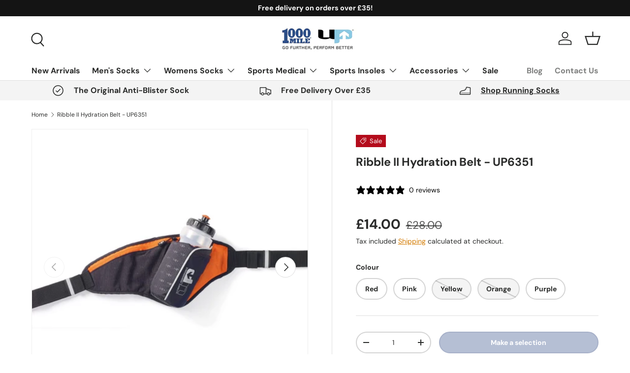

--- FILE ---
content_type: text/html; charset=utf-8
request_url: https://www.1000mile.co.uk/products/ribble-ii-hydration-belt
body_size: 42410
content:
<!doctype html>
<html class="no-js" lang="en" dir="ltr">
<head>
  <meta name="google-site-verification" content="TjqyB_-0bzHNkI1Bx56QV1HGJ2nmtruEdbrZDoyHiRo" />
  <meta name="viewport" content="width=device-width, initial-scale=1">
  
<meta property="og:site_name" content="1000 Mile">
<meta property="og:url" content="https://www.1000mile.co.uk/products/ribble-ii-hydration-belt">
<meta property="og:title" content="Ribble II Hydration Belt - UP6351">
<meta property="og:type" content="product">
<meta property="og:description" content="The Ribble II Hydration Belt includes a 650ml bottle, insulated holster, and pockets for essentials. Fits waists 26″-42″ for easy access and comfort."><meta property="og:image" content="http://www.1000mile.co.uk/cdn/shop/products/1562236398UP6351O.jpg?crop=center&height=1200&v=1597939904&width=1200">
  <meta property="og:image:secure_url" content="https://www.1000mile.co.uk/cdn/shop/products/1562236398UP6351O.jpg?crop=center&height=1200&v=1597939904&width=1200">
  <meta property="og:image:width" content="600">
  <meta property="og:image:height" content="600"><meta property="og:price:amount" content="14.00">
  <meta property="og:price:currency" content="GBP"><meta name="twitter:card" content="summary_large_image">
<meta name="twitter:title" content="Ribble II Hydration Belt - UP6351">
<meta name="twitter:description" content="The Ribble II Hydration Belt includes a 650ml bottle, insulated holster, and pockets for essentials. Fits waists 26″-42″ for easy access and comfort.">
<link rel="preload" href="//www.1000mile.co.uk/cdn/shop/t/20/assets/main.css?v=117877229988737664671752584327" as="style"><style data-shopify>
@font-face {
  font-family: "DM Sans";
  font-weight: 400;
  font-style: normal;
  font-display: swap;
  src: url("//www.1000mile.co.uk/cdn/fonts/dm_sans/dmsans_n4.ec80bd4dd7e1a334c969c265873491ae56018d72.woff2") format("woff2"),
       url("//www.1000mile.co.uk/cdn/fonts/dm_sans/dmsans_n4.87bdd914d8a61247b911147ae68e754d695c58a6.woff") format("woff");
}
@font-face {
  font-family: "DM Sans";
  font-weight: 700;
  font-style: normal;
  font-display: swap;
  src: url("//www.1000mile.co.uk/cdn/fonts/dm_sans/dmsans_n7.97e21d81502002291ea1de8aefb79170c6946ce5.woff2") format("woff2"),
       url("//www.1000mile.co.uk/cdn/fonts/dm_sans/dmsans_n7.af5c214f5116410ca1d53a2090665620e78e2e1b.woff") format("woff");
}
@font-face {
  font-family: "DM Sans";
  font-weight: 400;
  font-style: italic;
  font-display: swap;
  src: url("//www.1000mile.co.uk/cdn/fonts/dm_sans/dmsans_i4.b8fe05e69ee95d5a53155c346957d8cbf5081c1a.woff2") format("woff2"),
       url("//www.1000mile.co.uk/cdn/fonts/dm_sans/dmsans_i4.403fe28ee2ea63e142575c0aa47684d65f8c23a0.woff") format("woff");
}
@font-face {
  font-family: "DM Sans";
  font-weight: 700;
  font-style: italic;
  font-display: swap;
  src: url("//www.1000mile.co.uk/cdn/fonts/dm_sans/dmsans_i7.52b57f7d7342eb7255084623d98ab83fd96e7f9b.woff2") format("woff2"),
       url("//www.1000mile.co.uk/cdn/fonts/dm_sans/dmsans_i7.d5e14ef18a1d4a8ce78a4187580b4eb1759c2eda.woff") format("woff");
}
@font-face {
  font-family: "DM Sans";
  font-weight: 700;
  font-style: normal;
  font-display: swap;
  src: url("//www.1000mile.co.uk/cdn/fonts/dm_sans/dmsans_n7.97e21d81502002291ea1de8aefb79170c6946ce5.woff2") format("woff2"),
       url("//www.1000mile.co.uk/cdn/fonts/dm_sans/dmsans_n7.af5c214f5116410ca1d53a2090665620e78e2e1b.woff") format("woff");
}
@font-face {
  font-family: "DM Sans";
  font-weight: 700;
  font-style: normal;
  font-display: swap;
  src: url("//www.1000mile.co.uk/cdn/fonts/dm_sans/dmsans_n7.97e21d81502002291ea1de8aefb79170c6946ce5.woff2") format("woff2"),
       url("//www.1000mile.co.uk/cdn/fonts/dm_sans/dmsans_n7.af5c214f5116410ca1d53a2090665620e78e2e1b.woff") format("woff");
}
:root {
      --bg-color: 255 255 255 / 1.0;
      --bg-color-og: 255 255 255 / 1.0;
      --heading-color: 42 43 42;
      --text-color: 42 43 42;
      --text-color-og: 42 43 42;
      --scrollbar-color: 42 43 42;
      --link-color: 211 123 2;
      --link-color-og: 211 123 2;
      --star-color: 255 159 28;--swatch-border-color-default: 212 213 212;
        --swatch-border-color-active: 149 149 149;
        --swatch-card-size: 24px;
        --swatch-variant-picker-size: 64px;--color-scheme-1-bg: 244 244 244 / 1.0;
      --color-scheme-1-grad: linear-gradient(180deg, rgba(244, 244, 244, 1), rgba(244, 244, 244, 1) 100%);
      --color-scheme-1-heading: 42 43 42;
      --color-scheme-1-text: 42 43 42;
      --color-scheme-1-btn-bg: 34 59 118;
      --color-scheme-1-btn-text: 255 255 255;
      --color-scheme-1-btn-bg-hover: 72 95 149;--color-scheme-2-bg: 42 43 42 / 1.0;
      --color-scheme-2-grad: linear-gradient(225deg, rgba(51, 59, 67, 0.88) 8%, rgba(41, 47, 54, 1) 56%, rgba(20, 20, 20, 1) 92%);
      --color-scheme-2-heading: 121 189 218;
      --color-scheme-2-text: 255 255 255;
      --color-scheme-2-btn-bg: 121 189 218;
      --color-scheme-2-btn-text: 255 255 255;
      --color-scheme-2-btn-bg-hover: 153 205 227;--color-scheme-3-bg: 45 80 138 / 1.0;
      --color-scheme-3-grad: ;
      --color-scheme-3-heading: 255 255 255;
      --color-scheme-3-text: 255 255 255;
      --color-scheme-3-btn-bg: 42 43 42;
      --color-scheme-3-btn-text: 255 255 255;
      --color-scheme-3-btn-bg-hover: 82 83 82;

      --drawer-bg-color: 255 255 255 / 1.0;
      --drawer-text-color: 42 43 42;

      --panel-bg-color: 244 244 244 / 1.0;
      --panel-heading-color: 42 43 42;
      --panel-text-color: 42 43 42;

      --in-stock-text-color: 44 126 63;
      --low-stock-text-color: 210 134 26;
      --very-low-stock-text-color: 180 12 28;
      --no-stock-text-color: 42 43 42;
      --no-stock-backordered-text-color: 42 43 42;

      --error-bg-color: 252 237 238;
      --error-text-color: 180 12 28;
      --success-bg-color: 232 246 234;
      --success-text-color: 44 126 63;
      --info-bg-color: 228 237 250;
      --info-text-color: 26 102 210;

      --heading-font-family: "DM Sans", sans-serif;
      --heading-font-style: normal;
      --heading-font-weight: 700;
      --heading-scale-start: 4;

      --navigation-font-family: "DM Sans", sans-serif;
      --navigation-font-style: normal;
      --navigation-font-weight: 700;--heading-text-transform: none;
--subheading-text-transform: none;
      --body-font-family: "DM Sans", sans-serif;
      --body-font-style: normal;
      --body-font-weight: 400;
      --body-font-size: 16;

      --section-gap: 48;
      --heading-gap: calc(8 * var(--space-unit));--grid-column-gap: 20px;--btn-bg-color: 34 59 118;
      --btn-bg-hover-color: 72 95 149;
      --btn-text-color: 255 255 255;
      --btn-bg-color-og: 34 59 118;
      --btn-text-color-og: 255 255 255;
      --btn-alt-bg-color: 255 255 255;
      --btn-alt-bg-alpha: 1.0;
      --btn-alt-text-color: 42 43 42;
      --btn-border-width: 2px;
      --btn-padding-y: 12px;

      
      --btn-border-radius: 28px;
      

      --btn-lg-border-radius: 50%;
      --btn-icon-border-radius: 50%;
      --input-with-btn-inner-radius: var(--btn-border-radius);

      --input-bg-color: 255 255 255 / 1.0;
      --input-text-color: 42 43 42;
      --input-border-width: 2px;
      --input-border-radius: 26px;
      --textarea-border-radius: 12px;
      --input-border-radius: 28px;
      --input-lg-border-radius: 34px;
      --input-bg-color-diff-3: #f7f7f7;
      --input-bg-color-diff-6: #f0f0f0;

      --modal-border-radius: 16px;
      --modal-overlay-color: 0 0 0;
      --modal-overlay-opacity: 0.4;
      --drawer-border-radius: 16px;
      --overlay-border-radius: 0px;

      --custom-label-bg-color: 255 88 13 / 1.0;
      --custom-label-text-color: 255 255 255 / 1.0;--sale-label-bg-color: 180 12 28 / 1.0;
      --sale-label-text-color: 255 255 255 / 1.0;--sold-out-label-bg-color: 42 43 42 / 1.0;
      --sold-out-label-text-color: 255 255 255 / 1.0;--new-label-bg-color: 127 184 0 / 1.0;
      --new-label-text-color: 255 255 255 / 1.0;--preorder-label-bg-color: 0 166 237 / 1.0;
      --preorder-label-text-color: 255 255 255 / 1.0;

      --collection-label-color: 0 126 18 / 1.0;

      --page-width: 1260px;
      --gutter-sm: 20px;
      --gutter-md: 32px;
      --gutter-lg: 64px;

      --payment-terms-bg-color: #ffffff;

      --coll-card-bg-color: #F9F9F9;
      --coll-card-border-color: #f2f2f2;

      --card-highlight-bg-color: #ffffff;
      --card-highlight-text-color: 85 85 85;
      --card-highlight-border-color: #79bdda;--card-bg-color: #ffffff;
      --card-text-color: 38 38 43;
      --card-border-color: #f2f2f2;

      --reading-width: 48em;
    }

    @media (max-width: 769px) {
      :root {
        --reading-width: 36em;
      }
    }
  </style><link rel="stylesheet" href="//www.1000mile.co.uk/cdn/shop/t/20/assets/main.css?v=117877229988737664671752584327">
  <script src="//www.1000mile.co.uk/cdn/shop/t/20/assets/main.js?v=182340204423554326591752584327" defer="defer"></script><link rel="preload" href="//www.1000mile.co.uk/cdn/fonts/dm_sans/dmsans_n4.ec80bd4dd7e1a334c969c265873491ae56018d72.woff2" as="font" type="font/woff2" crossorigin fetchpriority="high"><link rel="preload" href="//www.1000mile.co.uk/cdn/fonts/dm_sans/dmsans_n7.97e21d81502002291ea1de8aefb79170c6946ce5.woff2" as="font" type="font/woff2" crossorigin fetchpriority="high"><script>window.performance && window.performance.mark && window.performance.mark('shopify.content_for_header.start');</script><meta name="google-site-verification" content="ATY0rVnlmbAz2o4oBX-n5xTdU7oSE0eaU9QeXe07jSs">
<meta id="shopify-digital-wallet" name="shopify-digital-wallet" content="/45003440285/digital_wallets/dialog">
<meta name="shopify-checkout-api-token" content="3bcef6de854fcc24e1d5fe2e7e411de8">
<link rel="alternate" type="application/json+oembed" href="https://www.1000mile.co.uk/products/ribble-ii-hydration-belt.oembed">
<script async="async" src="/checkouts/internal/preloads.js?locale=en-GB"></script>
<link rel="preconnect" href="https://shop.app" crossorigin="anonymous">
<script async="async" src="https://shop.app/checkouts/internal/preloads.js?locale=en-GB&shop_id=45003440285" crossorigin="anonymous"></script>
<script id="apple-pay-shop-capabilities" type="application/json">{"shopId":45003440285,"countryCode":"GB","currencyCode":"GBP","merchantCapabilities":["supports3DS"],"merchantId":"gid:\/\/shopify\/Shop\/45003440285","merchantName":"1000 Mile","requiredBillingContactFields":["postalAddress","email","phone"],"requiredShippingContactFields":["postalAddress","email","phone"],"shippingType":"shipping","supportedNetworks":["visa","maestro","masterCard","amex","discover","elo"],"total":{"type":"pending","label":"1000 Mile","amount":"1.00"},"shopifyPaymentsEnabled":true,"supportsSubscriptions":true}</script>
<script id="shopify-features" type="application/json">{"accessToken":"3bcef6de854fcc24e1d5fe2e7e411de8","betas":["rich-media-storefront-analytics"],"domain":"www.1000mile.co.uk","predictiveSearch":true,"shopId":45003440285,"locale":"en"}</script>
<script>var Shopify = Shopify || {};
Shopify.shop = "1000-mile.myshopify.com";
Shopify.locale = "en";
Shopify.currency = {"active":"GBP","rate":"1.0"};
Shopify.country = "GB";
Shopify.theme = {"name":"Enterprise","id":184091574646,"schema_name":"Enterprise","schema_version":"2.0.0","theme_store_id":1657,"role":"main"};
Shopify.theme.handle = "null";
Shopify.theme.style = {"id":null,"handle":null};
Shopify.cdnHost = "www.1000mile.co.uk/cdn";
Shopify.routes = Shopify.routes || {};
Shopify.routes.root = "/";</script>
<script type="module">!function(o){(o.Shopify=o.Shopify||{}).modules=!0}(window);</script>
<script>!function(o){function n(){var o=[];function n(){o.push(Array.prototype.slice.apply(arguments))}return n.q=o,n}var t=o.Shopify=o.Shopify||{};t.loadFeatures=n(),t.autoloadFeatures=n()}(window);</script>
<script>
  window.ShopifyPay = window.ShopifyPay || {};
  window.ShopifyPay.apiHost = "shop.app\/pay";
  window.ShopifyPay.redirectState = null;
</script>
<script id="shop-js-analytics" type="application/json">{"pageType":"product"}</script>
<script defer="defer" async type="module" src="//www.1000mile.co.uk/cdn/shopifycloud/shop-js/modules/v2/client.init-shop-cart-sync_C5BV16lS.en.esm.js"></script>
<script defer="defer" async type="module" src="//www.1000mile.co.uk/cdn/shopifycloud/shop-js/modules/v2/chunk.common_CygWptCX.esm.js"></script>
<script type="module">
  await import("//www.1000mile.co.uk/cdn/shopifycloud/shop-js/modules/v2/client.init-shop-cart-sync_C5BV16lS.en.esm.js");
await import("//www.1000mile.co.uk/cdn/shopifycloud/shop-js/modules/v2/chunk.common_CygWptCX.esm.js");

  window.Shopify.SignInWithShop?.initShopCartSync?.({"fedCMEnabled":true,"windoidEnabled":true});

</script>
<script>
  window.Shopify = window.Shopify || {};
  if (!window.Shopify.featureAssets) window.Shopify.featureAssets = {};
  window.Shopify.featureAssets['shop-js'] = {"shop-cart-sync":["modules/v2/client.shop-cart-sync_ZFArdW7E.en.esm.js","modules/v2/chunk.common_CygWptCX.esm.js"],"init-fed-cm":["modules/v2/client.init-fed-cm_CmiC4vf6.en.esm.js","modules/v2/chunk.common_CygWptCX.esm.js"],"shop-button":["modules/v2/client.shop-button_tlx5R9nI.en.esm.js","modules/v2/chunk.common_CygWptCX.esm.js"],"shop-cash-offers":["modules/v2/client.shop-cash-offers_DOA2yAJr.en.esm.js","modules/v2/chunk.common_CygWptCX.esm.js","modules/v2/chunk.modal_D71HUcav.esm.js"],"init-windoid":["modules/v2/client.init-windoid_sURxWdc1.en.esm.js","modules/v2/chunk.common_CygWptCX.esm.js"],"shop-toast-manager":["modules/v2/client.shop-toast-manager_ClPi3nE9.en.esm.js","modules/v2/chunk.common_CygWptCX.esm.js"],"init-shop-email-lookup-coordinator":["modules/v2/client.init-shop-email-lookup-coordinator_B8hsDcYM.en.esm.js","modules/v2/chunk.common_CygWptCX.esm.js"],"init-shop-cart-sync":["modules/v2/client.init-shop-cart-sync_C5BV16lS.en.esm.js","modules/v2/chunk.common_CygWptCX.esm.js"],"avatar":["modules/v2/client.avatar_BTnouDA3.en.esm.js"],"pay-button":["modules/v2/client.pay-button_FdsNuTd3.en.esm.js","modules/v2/chunk.common_CygWptCX.esm.js"],"init-customer-accounts":["modules/v2/client.init-customer-accounts_DxDtT_ad.en.esm.js","modules/v2/client.shop-login-button_C5VAVYt1.en.esm.js","modules/v2/chunk.common_CygWptCX.esm.js","modules/v2/chunk.modal_D71HUcav.esm.js"],"init-shop-for-new-customer-accounts":["modules/v2/client.init-shop-for-new-customer-accounts_ChsxoAhi.en.esm.js","modules/v2/client.shop-login-button_C5VAVYt1.en.esm.js","modules/v2/chunk.common_CygWptCX.esm.js","modules/v2/chunk.modal_D71HUcav.esm.js"],"shop-login-button":["modules/v2/client.shop-login-button_C5VAVYt1.en.esm.js","modules/v2/chunk.common_CygWptCX.esm.js","modules/v2/chunk.modal_D71HUcav.esm.js"],"init-customer-accounts-sign-up":["modules/v2/client.init-customer-accounts-sign-up_CPSyQ0Tj.en.esm.js","modules/v2/client.shop-login-button_C5VAVYt1.en.esm.js","modules/v2/chunk.common_CygWptCX.esm.js","modules/v2/chunk.modal_D71HUcav.esm.js"],"shop-follow-button":["modules/v2/client.shop-follow-button_Cva4Ekp9.en.esm.js","modules/v2/chunk.common_CygWptCX.esm.js","modules/v2/chunk.modal_D71HUcav.esm.js"],"checkout-modal":["modules/v2/client.checkout-modal_BPM8l0SH.en.esm.js","modules/v2/chunk.common_CygWptCX.esm.js","modules/v2/chunk.modal_D71HUcav.esm.js"],"lead-capture":["modules/v2/client.lead-capture_Bi8yE_yS.en.esm.js","modules/v2/chunk.common_CygWptCX.esm.js","modules/v2/chunk.modal_D71HUcav.esm.js"],"shop-login":["modules/v2/client.shop-login_D6lNrXab.en.esm.js","modules/v2/chunk.common_CygWptCX.esm.js","modules/v2/chunk.modal_D71HUcav.esm.js"],"payment-terms":["modules/v2/client.payment-terms_CZxnsJam.en.esm.js","modules/v2/chunk.common_CygWptCX.esm.js","modules/v2/chunk.modal_D71HUcav.esm.js"]};
</script>
<script>(function() {
  var isLoaded = false;
  function asyncLoad() {
    if (isLoaded) return;
    isLoaded = true;
    var urls = ["https:\/\/cdn-bundler.nice-team.net\/app\/js\/bundler.js?shop=1000-mile.myshopify.com","https:\/\/cdn.shopify.com\/s\/files\/1\/0450\/0344\/0285\/t\/20\/assets\/yoast-active-script.js?v=1754740196\u0026shop=1000-mile.myshopify.com","https:\/\/cdn.shopify.com\/s\/files\/1\/0450\/0344\/0285\/t\/20\/assets\/yoast-active-script.js?v=1754740196\u0026shop=1000-mile.myshopify.com"];
    for (var i = 0; i < urls.length; i++) {
      var s = document.createElement('script');
      s.type = 'text/javascript';
      s.async = true;
      s.src = urls[i];
      var x = document.getElementsByTagName('script')[0];
      x.parentNode.insertBefore(s, x);
    }
  };
  if(window.attachEvent) {
    window.attachEvent('onload', asyncLoad);
  } else {
    window.addEventListener('load', asyncLoad, false);
  }
})();</script>
<script id="__st">var __st={"a":45003440285,"offset":0,"reqid":"b447f07f-075e-4703-93ca-246af2e7994b-1768730605","pageurl":"www.1000mile.co.uk\/products\/ribble-ii-hydration-belt","u":"a49177762c8d","p":"product","rtyp":"product","rid":5515987583133};</script>
<script>window.ShopifyPaypalV4VisibilityTracking = true;</script>
<script id="captcha-bootstrap">!function(){'use strict';const t='contact',e='account',n='new_comment',o=[[t,t],['blogs',n],['comments',n],[t,'customer']],c=[[e,'customer_login'],[e,'guest_login'],[e,'recover_customer_password'],[e,'create_customer']],r=t=>t.map((([t,e])=>`form[action*='/${t}']:not([data-nocaptcha='true']) input[name='form_type'][value='${e}']`)).join(','),a=t=>()=>t?[...document.querySelectorAll(t)].map((t=>t.form)):[];function s(){const t=[...o],e=r(t);return a(e)}const i='password',u='form_key',d=['recaptcha-v3-token','g-recaptcha-response','h-captcha-response',i],f=()=>{try{return window.sessionStorage}catch{return}},m='__shopify_v',_=t=>t.elements[u];function p(t,e,n=!1){try{const o=window.sessionStorage,c=JSON.parse(o.getItem(e)),{data:r}=function(t){const{data:e,action:n}=t;return t[m]||n?{data:e,action:n}:{data:t,action:n}}(c);for(const[e,n]of Object.entries(r))t.elements[e]&&(t.elements[e].value=n);n&&o.removeItem(e)}catch(o){console.error('form repopulation failed',{error:o})}}const l='form_type',E='cptcha';function T(t){t.dataset[E]=!0}const w=window,h=w.document,L='Shopify',v='ce_forms',y='captcha';let A=!1;((t,e)=>{const n=(g='f06e6c50-85a8-45c8-87d0-21a2b65856fe',I='https://cdn.shopify.com/shopifycloud/storefront-forms-hcaptcha/ce_storefront_forms_captcha_hcaptcha.v1.5.2.iife.js',D={infoText:'Protected by hCaptcha',privacyText:'Privacy',termsText:'Terms'},(t,e,n)=>{const o=w[L][v],c=o.bindForm;if(c)return c(t,g,e,D).then(n);var r;o.q.push([[t,g,e,D],n]),r=I,A||(h.body.append(Object.assign(h.createElement('script'),{id:'captcha-provider',async:!0,src:r})),A=!0)});var g,I,D;w[L]=w[L]||{},w[L][v]=w[L][v]||{},w[L][v].q=[],w[L][y]=w[L][y]||{},w[L][y].protect=function(t,e){n(t,void 0,e),T(t)},Object.freeze(w[L][y]),function(t,e,n,w,h,L){const[v,y,A,g]=function(t,e,n){const i=e?o:[],u=t?c:[],d=[...i,...u],f=r(d),m=r(i),_=r(d.filter((([t,e])=>n.includes(e))));return[a(f),a(m),a(_),s()]}(w,h,L),I=t=>{const e=t.target;return e instanceof HTMLFormElement?e:e&&e.form},D=t=>v().includes(t);t.addEventListener('submit',(t=>{const e=I(t);if(!e)return;const n=D(e)&&!e.dataset.hcaptchaBound&&!e.dataset.recaptchaBound,o=_(e),c=g().includes(e)&&(!o||!o.value);(n||c)&&t.preventDefault(),c&&!n&&(function(t){try{if(!f())return;!function(t){const e=f();if(!e)return;const n=_(t);if(!n)return;const o=n.value;o&&e.removeItem(o)}(t);const e=Array.from(Array(32),(()=>Math.random().toString(36)[2])).join('');!function(t,e){_(t)||t.append(Object.assign(document.createElement('input'),{type:'hidden',name:u})),t.elements[u].value=e}(t,e),function(t,e){const n=f();if(!n)return;const o=[...t.querySelectorAll(`input[type='${i}']`)].map((({name:t})=>t)),c=[...d,...o],r={};for(const[a,s]of new FormData(t).entries())c.includes(a)||(r[a]=s);n.setItem(e,JSON.stringify({[m]:1,action:t.action,data:r}))}(t,e)}catch(e){console.error('failed to persist form',e)}}(e),e.submit())}));const S=(t,e)=>{t&&!t.dataset[E]&&(n(t,e.some((e=>e===t))),T(t))};for(const o of['focusin','change'])t.addEventListener(o,(t=>{const e=I(t);D(e)&&S(e,y())}));const B=e.get('form_key'),M=e.get(l),P=B&&M;t.addEventListener('DOMContentLoaded',(()=>{const t=y();if(P)for(const e of t)e.elements[l].value===M&&p(e,B);[...new Set([...A(),...v().filter((t=>'true'===t.dataset.shopifyCaptcha))])].forEach((e=>S(e,t)))}))}(h,new URLSearchParams(w.location.search),n,t,e,['guest_login'])})(!0,!0)}();</script>
<script integrity="sha256-4kQ18oKyAcykRKYeNunJcIwy7WH5gtpwJnB7kiuLZ1E=" data-source-attribution="shopify.loadfeatures" defer="defer" src="//www.1000mile.co.uk/cdn/shopifycloud/storefront/assets/storefront/load_feature-a0a9edcb.js" crossorigin="anonymous"></script>
<script crossorigin="anonymous" defer="defer" src="//www.1000mile.co.uk/cdn/shopifycloud/storefront/assets/shopify_pay/storefront-65b4c6d7.js?v=20250812"></script>
<script data-source-attribution="shopify.dynamic_checkout.dynamic.init">var Shopify=Shopify||{};Shopify.PaymentButton=Shopify.PaymentButton||{isStorefrontPortableWallets:!0,init:function(){window.Shopify.PaymentButton.init=function(){};var t=document.createElement("script");t.src="https://www.1000mile.co.uk/cdn/shopifycloud/portable-wallets/latest/portable-wallets.en.js",t.type="module",document.head.appendChild(t)}};
</script>
<script data-source-attribution="shopify.dynamic_checkout.buyer_consent">
  function portableWalletsHideBuyerConsent(e){var t=document.getElementById("shopify-buyer-consent"),n=document.getElementById("shopify-subscription-policy-button");t&&n&&(t.classList.add("hidden"),t.setAttribute("aria-hidden","true"),n.removeEventListener("click",e))}function portableWalletsShowBuyerConsent(e){var t=document.getElementById("shopify-buyer-consent"),n=document.getElementById("shopify-subscription-policy-button");t&&n&&(t.classList.remove("hidden"),t.removeAttribute("aria-hidden"),n.addEventListener("click",e))}window.Shopify?.PaymentButton&&(window.Shopify.PaymentButton.hideBuyerConsent=portableWalletsHideBuyerConsent,window.Shopify.PaymentButton.showBuyerConsent=portableWalletsShowBuyerConsent);
</script>
<script data-source-attribution="shopify.dynamic_checkout.cart.bootstrap">document.addEventListener("DOMContentLoaded",(function(){function t(){return document.querySelector("shopify-accelerated-checkout-cart, shopify-accelerated-checkout")}if(t())Shopify.PaymentButton.init();else{new MutationObserver((function(e,n){t()&&(Shopify.PaymentButton.init(),n.disconnect())})).observe(document.body,{childList:!0,subtree:!0})}}));
</script>
<link id="shopify-accelerated-checkout-styles" rel="stylesheet" media="screen" href="https://www.1000mile.co.uk/cdn/shopifycloud/portable-wallets/latest/accelerated-checkout-backwards-compat.css" crossorigin="anonymous">
<style id="shopify-accelerated-checkout-cart">
        #shopify-buyer-consent {
  margin-top: 1em;
  display: inline-block;
  width: 100%;
}

#shopify-buyer-consent.hidden {
  display: none;
}

#shopify-subscription-policy-button {
  background: none;
  border: none;
  padding: 0;
  text-decoration: underline;
  font-size: inherit;
  cursor: pointer;
}

#shopify-subscription-policy-button::before {
  box-shadow: none;
}

      </style>
<script id="sections-script" data-sections="header,footer" defer="defer" src="//www.1000mile.co.uk/cdn/shop/t/20/compiled_assets/scripts.js?2643"></script>
<script>window.performance && window.performance.mark && window.performance.mark('shopify.content_for_header.end');</script>


  <script>document.documentElement.className = document.documentElement.className.replace('no-js', 'js');</script><!-- CC Custom Head Start --><!-- CC Custom Head End --><!-- BEGIN app block: shopify://apps/yoast-seo/blocks/metatags/7c777011-bc88-4743-a24e-64336e1e5b46 -->
<!-- This site is optimized with Yoast SEO for Shopify -->
<title>Ribble II Hydration Belt - UP6351 - 1000 Mile</title>
<meta name="description" content="The Ribble II Hydration Belt includes a 650ml bottle, insulated holster, and pockets for essentials. Fits waists 26″-42″ for easy access and comfort." />
<link rel="canonical" href="https://www.1000mile.co.uk/products/ribble-ii-hydration-belt" />
<meta name="robots" content="index, follow, max-image-preview:large, max-snippet:-1, max-video-preview:-1" />
<meta property="og:site_name" content="1000 Mile" />
<meta property="og:url" content="https://www.1000mile.co.uk/products/ribble-ii-hydration-belt" />
<meta property="og:locale" content="en_US" />
<meta property="og:type" content="product" />
<meta property="og:title" content="Ribble II Hydration Belt - UP6351 - 1000 Mile" />
<meta property="og:description" content="The Ribble II Hydration Belt includes a 650ml bottle, insulated holster, and pockets for essentials. Fits waists 26″-42″ for easy access and comfort." />
<meta property="og:image" content="https://www.1000mile.co.uk/cdn/shop/products/1562236390UP6351R.jpg?v=1597939904" />
<meta property="og:image:height" content="1500" />
<meta property="og:image:width" content="1500" />
<meta property="og:availability" content="instock" />
<meta property="product:availability" content="instock" />
<meta property="product:condition" content="new" />
<meta property="product:price:amount" content="14.0" />
<meta property="product:price:currency" content="GBP" />
<meta property="product:retailer_item_id" content="5060242685668" />
<meta property="og:price:standard_amount" content="28.0" />
<meta name="twitter:card" content="summary_large_image" />
<!-- Yoast SEO extracts AggregateRating from Shopify standard metafields and adds that to Schema.org output. -->
<script type="application/ld+json" id="yoast-schema-graph">
{
  "@context": "https://schema.org",
  "@graph": [
    {
      "@type": "Organization",
      "@id": "https://www.1000mile.co.uk/#/schema/organization/1",
      "url": "https://www.1000mile.co.uk",
      "name": "1000 Mile Sportswear",
      "logo": {
        "@id": "https://www.1000mile.co.uk/#/schema/ImageObject/30883195781378"
      },
      "image": [
        {
          "@id": "https://www.1000mile.co.uk/#/schema/ImageObject/30883195781378"
        }
      ],
      "hasMerchantReturnPolicy": {
        "@type": "MerchantReturnPolicy",
        "merchantReturnLink": "https://www.1000mile.co.uk/policies/refund-policy"
      },
      "sameAs": ["https:\/\/www.facebook.com\/1000MileSportswear"]
    },
    {
      "@type": "ImageObject",
      "@id": "https://www.1000mile.co.uk/#/schema/ImageObject/30883195781378",
      "width": 500,
      "height": 182,
      "url": "https:\/\/www.1000mile.co.uk\/cdn\/shop\/files\/1000mile-logo_c9bb47eb-1520-4124-82fa-f92861e145b5.jpg?v=1667212183",
      "contentUrl": "https:\/\/www.1000mile.co.uk\/cdn\/shop\/files\/1000mile-logo_c9bb47eb-1520-4124-82fa-f92861e145b5.jpg?v=1667212183"
    },
    {
      "@type": "WebSite",
      "@id": "https://www.1000mile.co.uk/#/schema/website/1",
      "url": "https://www.1000mile.co.uk",
      "name": "1000 Mile Running Socks \u0026 Sportswear",
      "alternateName": "1000 Mile Socks",
      "potentialAction": {
        "@type": "SearchAction",
        "target": "https://www.1000mile.co.uk/search?q={search_term_string}",
        "query-input": "required name=search_term_string"
      },
      "publisher": {
        "@id": "https://www.1000mile.co.uk/#/schema/organization/1"
      },
      "inLanguage": "en"
    },
    {
      "@type": "ItemPage",
      "@id": "https:\/\/www.1000mile.co.uk\/products\/ribble-ii-hydration-belt",
      "name": "Ribble II Hydration Belt - UP6351 - 1000 Mile",
      "description": "The Ribble II Hydration Belt includes a 650ml bottle, insulated holster, and pockets for essentials. Fits waists 26″-42″ for easy access and comfort.",
      "datePublished": "2020-08-17T14:19:08+01:00",
      "breadcrumb": {
        "@id": "https:\/\/www.1000mile.co.uk\/products\/ribble-ii-hydration-belt\/#\/schema\/breadcrumb"
      },
      "primaryImageOfPage": {
        "@id": "https://www.1000mile.co.uk/#/schema/ImageObject/10740817526941"
      },
      "image": [{
        "@id": "https://www.1000mile.co.uk/#/schema/ImageObject/10740817526941"
      }],
      "isPartOf": {
        "@id": "https://www.1000mile.co.uk/#/schema/website/1"
      },
      "url": "https:\/\/www.1000mile.co.uk\/products\/ribble-ii-hydration-belt"
    },
    {
      "@type": "ImageObject",
      "@id": "https://www.1000mile.co.uk/#/schema/ImageObject/10740817526941",
      "caption": "Ribble II Hydration Belt red",
      "inLanguage": "en",
      "width": 1500,
      "height": 1500,
      "url": "https:\/\/www.1000mile.co.uk\/cdn\/shop\/products\/1562236390UP6351R.jpg?v=1597939904",
      "contentUrl": "https:\/\/www.1000mile.co.uk\/cdn\/shop\/products\/1562236390UP6351R.jpg?v=1597939904"
    },
    {
      "@type": "ProductGroup",
      "@id": "https:\/\/www.1000mile.co.uk\/products\/ribble-ii-hydration-belt\/#\/schema\/Product",
      "brand": [{
        "@type": "Brand",
        "name": "Ultimate Performance"
      }],
      "mainEntityOfPage": {
        "@id": "https:\/\/www.1000mile.co.uk\/products\/ribble-ii-hydration-belt"
      },
      "name": "Ribble II Hydration Belt - UP6351",
      "description": "The Ribble II Hydration Belt includes a 650ml bottle, insulated holster, and pockets for essentials. Fits waists 26″-42″ for easy access and comfort.",
      "image": [{
        "@id": "https://www.1000mile.co.uk/#/schema/ImageObject/10679551393949"
      }],
      "productGroupID": "5515987583133",
      "hasVariant": [
        {
          "@type": "Product",
          "@id": "https://www.1000mile.co.uk/#/schema/Product/35719569473693",
          "name": "Ribble II Hydration Belt - UP6351 - Purple",
          "sku": "5060242685637",
          "gtin": "UP6351M",
          "image": [{
            "@id": "https://www.1000mile.co.uk/#/schema/ImageObject/10740817559709"
          }],
          "offers": {
            "@type": "Offer",
            "@id": "https://www.1000mile.co.uk/#/schema/Offer/35719569473693",
            "availability": "https://schema.org/InStock",
            "category": "Uncategorized",
            "priceSpecification": {
              "@type": "UnitPriceSpecification",
              "valueAddedTaxIncluded": true,
              "price": 19.6,
              "priceCurrency": "GBP"
            },
            "seller": {
              "@id": "https://www.1000mile.co.uk/#/schema/organization/1"
            },
            "url": "https:\/\/www.1000mile.co.uk\/products\/ribble-ii-hydration-belt?variant=35719569473693",
            "checkoutPageURLTemplate": "https:\/\/www.1000mile.co.uk\/cart\/add?id=35719569473693\u0026quantity=1"
          }
        },
        {
          "@type": "Product",
          "@id": "https://www.1000mile.co.uk/#/schema/Product/35719569408157",
          "name": "Ribble II Hydration Belt - UP6351 - Orange",
          "sku": "5060242685644",
          "gtin": "UP6351O",
          "image": [{
            "@id": "https://www.1000mile.co.uk/#/schema/ImageObject/10679551393949"
          }],
          "offers": {
            "@type": "Offer",
            "@id": "https://www.1000mile.co.uk/#/schema/Offer/35719569408157",
            "availability": "https://schema.org/OutOfStock",
            "category": "Uncategorized",
            "priceSpecification": {
              "@type": "UnitPriceSpecification",
              "valueAddedTaxIncluded": true,
              "price": 19.6,
              "priceCurrency": "GBP"
            },
            "seller": {
              "@id": "https://www.1000mile.co.uk/#/schema/organization/1"
            },
            "url": "https:\/\/www.1000mile.co.uk\/products\/ribble-ii-hydration-belt?variant=35719569408157",
            "checkoutPageURLTemplate": "https:\/\/www.1000mile.co.uk\/cart\/add?id=35719569408157\u0026quantity=1"
          }
        },
        {
          "@type": "Product",
          "@id": "https://www.1000mile.co.uk/#/schema/Product/35719569539229",
          "name": "Ribble II Hydration Belt - UP6351 - Yellow",
          "sku": "5060242685675",
          "gtin": "UP6351Y",
          "image": [{
            "@id": "https://www.1000mile.co.uk/#/schema/ImageObject/10740817494173"
          }],
          "offers": {
            "@type": "Offer",
            "@id": "https://www.1000mile.co.uk/#/schema/Offer/35719569539229",
            "availability": "https://schema.org/OutOfStock",
            "category": "Uncategorized",
            "priceSpecification": {
              "@type": "UnitPriceSpecification",
              "valueAddedTaxIncluded": true,
              "price": 14.0,
              "priceCurrency": "GBP"
            },
            "seller": {
              "@id": "https://www.1000mile.co.uk/#/schema/organization/1"
            },
            "url": "https:\/\/www.1000mile.co.uk\/products\/ribble-ii-hydration-belt?variant=35719569539229",
            "checkoutPageURLTemplate": "https:\/\/www.1000mile.co.uk\/cart\/add?id=35719569539229\u0026quantity=1"
          }
        },
        {
          "@type": "Product",
          "@id": "https://www.1000mile.co.uk/#/schema/Product/35719569440925",
          "name": "Ribble II Hydration Belt - UP6351 - Pink",
          "sku": "5060242685651",
          "gtin": "UP6351P",
          "image": [{
            "@id": "https://www.1000mile.co.uk/#/schema/ImageObject/10740817625245"
          }],
          "offers": {
            "@type": "Offer",
            "@id": "https://www.1000mile.co.uk/#/schema/Offer/35719569440925",
            "availability": "https://schema.org/InStock",
            "category": "Uncategorized",
            "priceSpecification": {
              "@type": "UnitPriceSpecification",
              "valueAddedTaxIncluded": true,
              "price": 14.0,
              "priceCurrency": "GBP"
            },
            "seller": {
              "@id": "https://www.1000mile.co.uk/#/schema/organization/1"
            },
            "url": "https:\/\/www.1000mile.co.uk\/products\/ribble-ii-hydration-belt?variant=35719569440925",
            "checkoutPageURLTemplate": "https:\/\/www.1000mile.co.uk\/cart\/add?id=35719569440925\u0026quantity=1"
          }
        },
        {
          "@type": "Product",
          "@id": "https://www.1000mile.co.uk/#/schema/Product/35719569506461",
          "name": "Ribble II Hydration Belt - UP6351 - Red",
          "sku": "5060242685668",
          "gtin": "UP6351R",
          "image": [{
            "@id": "https://www.1000mile.co.uk/#/schema/ImageObject/10740817526941"
          }],
          "offers": {
            "@type": "Offer",
            "@id": "https://www.1000mile.co.uk/#/schema/Offer/35719569506461",
            "availability": "https://schema.org/InStock",
            "category": "Uncategorized",
            "priceSpecification": {
              "@type": "UnitPriceSpecification",
              "valueAddedTaxIncluded": true,
              "price": 14.0,
              "priceCurrency": "GBP"
            },
            "seller": {
              "@id": "https://www.1000mile.co.uk/#/schema/organization/1"
            },
            "url": "https:\/\/www.1000mile.co.uk\/products\/ribble-ii-hydration-belt?variant=35719569506461",
            "checkoutPageURLTemplate": "https:\/\/www.1000mile.co.uk\/cart\/add?id=35719569506461\u0026quantity=1"
          }
        }
      ],
      "url": "https:\/\/www.1000mile.co.uk\/products\/ribble-ii-hydration-belt"
    },
    {
      "@type": "ImageObject",
      "@id": "https://www.1000mile.co.uk/#/schema/ImageObject/10679551393949",
      "caption": "Ribble II Hydration Belt orange",
      "inLanguage": "en",
      "width": 600,
      "height": 600,
      "url": "https:\/\/www.1000mile.co.uk\/cdn\/shop\/products\/1562236398UP6351O.jpg?v=1597939904",
      "contentUrl": "https:\/\/www.1000mile.co.uk\/cdn\/shop\/products\/1562236398UP6351O.jpg?v=1597939904"
    },
    {
      "@type": "ImageObject",
      "@id": "https://www.1000mile.co.uk/#/schema/ImageObject/10740817625245",
      "caption": "Ribble II Hydration Belt Pink",
      "inLanguage": "en",
      "width": 1500,
      "height": 1500,
      "url": "https:\/\/www.1000mile.co.uk\/cdn\/shop\/products\/1562236396UP6351P.jpg?v=1597939904",
      "contentUrl": "https:\/\/www.1000mile.co.uk\/cdn\/shop\/products\/1562236396UP6351P.jpg?v=1597939904"
    },
    {
      "@type": "ImageObject",
      "@id": "https://www.1000mile.co.uk/#/schema/ImageObject/10740817494173",
      "caption": "Ribble II Hydration Belt yellow",
      "inLanguage": "en",
      "width": 1500,
      "height": 1500,
      "url": "https:\/\/www.1000mile.co.uk\/cdn\/shop\/products\/1562236388UP6351Y.jpg?v=1597939904",
      "contentUrl": "https:\/\/www.1000mile.co.uk\/cdn\/shop\/products\/1562236388UP6351Y.jpg?v=1597939904"
    },
    {
      "@type": "ImageObject",
      "@id": "https://www.1000mile.co.uk/#/schema/ImageObject/10740817559709",
      "caption": "Purple hydration belt",
      "inLanguage": "en",
      "width": 1500,
      "height": 1500,
      "url": "https:\/\/www.1000mile.co.uk\/cdn\/shop\/products\/1562236392UP6351M.jpg?v=1597939904",
      "contentUrl": "https:\/\/www.1000mile.co.uk\/cdn\/shop\/products\/1562236392UP6351M.jpg?v=1597939904"
    },
    {
      "@type": "BreadcrumbList",
      "@id": "https:\/\/www.1000mile.co.uk\/products\/ribble-ii-hydration-belt\/#\/schema\/breadcrumb",
      "itemListElement": [
        {
          "@type": "ListItem",
          "name": "1000 Mile",
          "item": "https:\/\/www.1000mile.co.uk",
          "position": 1
        },
        {
          "@type": "ListItem",
          "name": "Ribble II Hydration Belt - UP6351",
          "position": 2
        }
      ]
    }

  ]}
</script>
<!--/ Yoast SEO -->
<!-- END app block --><!-- BEGIN app block: shopify://apps/klaviyo-email-marketing-sms/blocks/klaviyo-onsite-embed/2632fe16-c075-4321-a88b-50b567f42507 -->












  <script async src="https://static.klaviyo.com/onsite/js/R6rVFm/klaviyo.js?company_id=R6rVFm"></script>
  <script>!function(){if(!window.klaviyo){window._klOnsite=window._klOnsite||[];try{window.klaviyo=new Proxy({},{get:function(n,i){return"push"===i?function(){var n;(n=window._klOnsite).push.apply(n,arguments)}:function(){for(var n=arguments.length,o=new Array(n),w=0;w<n;w++)o[w]=arguments[w];var t="function"==typeof o[o.length-1]?o.pop():void 0,e=new Promise((function(n){window._klOnsite.push([i].concat(o,[function(i){t&&t(i),n(i)}]))}));return e}}})}catch(n){window.klaviyo=window.klaviyo||[],window.klaviyo.push=function(){var n;(n=window._klOnsite).push.apply(n,arguments)}}}}();</script>

  
    <script id="viewed_product">
      if (item == null) {
        var _learnq = _learnq || [];

        var MetafieldReviews = null
        var MetafieldYotpoRating = null
        var MetafieldYotpoCount = null
        var MetafieldLooxRating = null
        var MetafieldLooxCount = null
        var okendoProduct = null
        var okendoProductReviewCount = null
        var okendoProductReviewAverageValue = null
        try {
          // The following fields are used for Customer Hub recently viewed in order to add reviews.
          // This information is not part of __kla_viewed. Instead, it is part of __kla_viewed_reviewed_items
          MetafieldReviews = {"rating":{"scale_min":"1.0","scale_max":"5.0","value":"5.0"},"rating_count":0};
          MetafieldYotpoRating = null
          MetafieldYotpoCount = null
          MetafieldLooxRating = null
          MetafieldLooxCount = null

          okendoProduct = null
          // If the okendo metafield is not legacy, it will error, which then requires the new json formatted data
          if (okendoProduct && 'error' in okendoProduct) {
            okendoProduct = null
          }
          okendoProductReviewCount = okendoProduct ? okendoProduct.reviewCount : null
          okendoProductReviewAverageValue = okendoProduct ? okendoProduct.reviewAverageValue : null
        } catch (error) {
          console.error('Error in Klaviyo onsite reviews tracking:', error);
        }

        var item = {
          Name: "Ribble II Hydration Belt - UP6351",
          ProductID: 5515987583133,
          Categories: ["Best selling products","Clearance Running Gear","Runners Waist Packs","Running Belts","Running Hydration Packs \u0026 Vests","Running Water Bottles \u0026 Belts","Ultimate Performance","View All Products"],
          ImageURL: "https://www.1000mile.co.uk/cdn/shop/products/1562236398UP6351O_grande.jpg?v=1597939904",
          URL: "https://www.1000mile.co.uk/products/ribble-ii-hydration-belt",
          Brand: "Ultimate Performance",
          Price: "£14.00",
          Value: "14.00",
          CompareAtPrice: "£28.00"
        };
        _learnq.push(['track', 'Viewed Product', item]);
        _learnq.push(['trackViewedItem', {
          Title: item.Name,
          ItemId: item.ProductID,
          Categories: item.Categories,
          ImageUrl: item.ImageURL,
          Url: item.URL,
          Metadata: {
            Brand: item.Brand,
            Price: item.Price,
            Value: item.Value,
            CompareAtPrice: item.CompareAtPrice
          },
          metafields:{
            reviews: MetafieldReviews,
            yotpo:{
              rating: MetafieldYotpoRating,
              count: MetafieldYotpoCount,
            },
            loox:{
              rating: MetafieldLooxRating,
              count: MetafieldLooxCount,
            },
            okendo: {
              rating: okendoProductReviewAverageValue,
              count: okendoProductReviewCount,
            }
          }
        }]);
      }
    </script>
  




  <script>
    window.klaviyoReviewsProductDesignMode = false
  </script>







<!-- END app block --><link href="https://monorail-edge.shopifysvc.com" rel="dns-prefetch">
<script>(function(){if ("sendBeacon" in navigator && "performance" in window) {try {var session_token_from_headers = performance.getEntriesByType('navigation')[0].serverTiming.find(x => x.name == '_s').description;} catch {var session_token_from_headers = undefined;}var session_cookie_matches = document.cookie.match(/_shopify_s=([^;]*)/);var session_token_from_cookie = session_cookie_matches && session_cookie_matches.length === 2 ? session_cookie_matches[1] : "";var session_token = session_token_from_headers || session_token_from_cookie || "";function handle_abandonment_event(e) {var entries = performance.getEntries().filter(function(entry) {return /monorail-edge.shopifysvc.com/.test(entry.name);});if (!window.abandonment_tracked && entries.length === 0) {window.abandonment_tracked = true;var currentMs = Date.now();var navigation_start = performance.timing.navigationStart;var payload = {shop_id: 45003440285,url: window.location.href,navigation_start,duration: currentMs - navigation_start,session_token,page_type: "product"};window.navigator.sendBeacon("https://monorail-edge.shopifysvc.com/v1/produce", JSON.stringify({schema_id: "online_store_buyer_site_abandonment/1.1",payload: payload,metadata: {event_created_at_ms: currentMs,event_sent_at_ms: currentMs}}));}}window.addEventListener('pagehide', handle_abandonment_event);}}());</script>
<script id="web-pixels-manager-setup">(function e(e,d,r,n,o){if(void 0===o&&(o={}),!Boolean(null===(a=null===(i=window.Shopify)||void 0===i?void 0:i.analytics)||void 0===a?void 0:a.replayQueue)){var i,a;window.Shopify=window.Shopify||{};var t=window.Shopify;t.analytics=t.analytics||{};var s=t.analytics;s.replayQueue=[],s.publish=function(e,d,r){return s.replayQueue.push([e,d,r]),!0};try{self.performance.mark("wpm:start")}catch(e){}var l=function(){var e={modern:/Edge?\/(1{2}[4-9]|1[2-9]\d|[2-9]\d{2}|\d{4,})\.\d+(\.\d+|)|Firefox\/(1{2}[4-9]|1[2-9]\d|[2-9]\d{2}|\d{4,})\.\d+(\.\d+|)|Chrom(ium|e)\/(9{2}|\d{3,})\.\d+(\.\d+|)|(Maci|X1{2}).+ Version\/(15\.\d+|(1[6-9]|[2-9]\d|\d{3,})\.\d+)([,.]\d+|)( \(\w+\)|)( Mobile\/\w+|) Safari\/|Chrome.+OPR\/(9{2}|\d{3,})\.\d+\.\d+|(CPU[ +]OS|iPhone[ +]OS|CPU[ +]iPhone|CPU IPhone OS|CPU iPad OS)[ +]+(15[._]\d+|(1[6-9]|[2-9]\d|\d{3,})[._]\d+)([._]\d+|)|Android:?[ /-](13[3-9]|1[4-9]\d|[2-9]\d{2}|\d{4,})(\.\d+|)(\.\d+|)|Android.+Firefox\/(13[5-9]|1[4-9]\d|[2-9]\d{2}|\d{4,})\.\d+(\.\d+|)|Android.+Chrom(ium|e)\/(13[3-9]|1[4-9]\d|[2-9]\d{2}|\d{4,})\.\d+(\.\d+|)|SamsungBrowser\/([2-9]\d|\d{3,})\.\d+/,legacy:/Edge?\/(1[6-9]|[2-9]\d|\d{3,})\.\d+(\.\d+|)|Firefox\/(5[4-9]|[6-9]\d|\d{3,})\.\d+(\.\d+|)|Chrom(ium|e)\/(5[1-9]|[6-9]\d|\d{3,})\.\d+(\.\d+|)([\d.]+$|.*Safari\/(?![\d.]+ Edge\/[\d.]+$))|(Maci|X1{2}).+ Version\/(10\.\d+|(1[1-9]|[2-9]\d|\d{3,})\.\d+)([,.]\d+|)( \(\w+\)|)( Mobile\/\w+|) Safari\/|Chrome.+OPR\/(3[89]|[4-9]\d|\d{3,})\.\d+\.\d+|(CPU[ +]OS|iPhone[ +]OS|CPU[ +]iPhone|CPU IPhone OS|CPU iPad OS)[ +]+(10[._]\d+|(1[1-9]|[2-9]\d|\d{3,})[._]\d+)([._]\d+|)|Android:?[ /-](13[3-9]|1[4-9]\d|[2-9]\d{2}|\d{4,})(\.\d+|)(\.\d+|)|Mobile Safari.+OPR\/([89]\d|\d{3,})\.\d+\.\d+|Android.+Firefox\/(13[5-9]|1[4-9]\d|[2-9]\d{2}|\d{4,})\.\d+(\.\d+|)|Android.+Chrom(ium|e)\/(13[3-9]|1[4-9]\d|[2-9]\d{2}|\d{4,})\.\d+(\.\d+|)|Android.+(UC? ?Browser|UCWEB|U3)[ /]?(15\.([5-9]|\d{2,})|(1[6-9]|[2-9]\d|\d{3,})\.\d+)\.\d+|SamsungBrowser\/(5\.\d+|([6-9]|\d{2,})\.\d+)|Android.+MQ{2}Browser\/(14(\.(9|\d{2,})|)|(1[5-9]|[2-9]\d|\d{3,})(\.\d+|))(\.\d+|)|K[Aa][Ii]OS\/(3\.\d+|([4-9]|\d{2,})\.\d+)(\.\d+|)/},d=e.modern,r=e.legacy,n=navigator.userAgent;return n.match(d)?"modern":n.match(r)?"legacy":"unknown"}(),u="modern"===l?"modern":"legacy",c=(null!=n?n:{modern:"",legacy:""})[u],f=function(e){return[e.baseUrl,"/wpm","/b",e.hashVersion,"modern"===e.buildTarget?"m":"l",".js"].join("")}({baseUrl:d,hashVersion:r,buildTarget:u}),m=function(e){var d=e.version,r=e.bundleTarget,n=e.surface,o=e.pageUrl,i=e.monorailEndpoint;return{emit:function(e){var a=e.status,t=e.errorMsg,s=(new Date).getTime(),l=JSON.stringify({metadata:{event_sent_at_ms:s},events:[{schema_id:"web_pixels_manager_load/3.1",payload:{version:d,bundle_target:r,page_url:o,status:a,surface:n,error_msg:t},metadata:{event_created_at_ms:s}}]});if(!i)return console&&console.warn&&console.warn("[Web Pixels Manager] No Monorail endpoint provided, skipping logging."),!1;try{return self.navigator.sendBeacon.bind(self.navigator)(i,l)}catch(e){}var u=new XMLHttpRequest;try{return u.open("POST",i,!0),u.setRequestHeader("Content-Type","text/plain"),u.send(l),!0}catch(e){return console&&console.warn&&console.warn("[Web Pixels Manager] Got an unhandled error while logging to Monorail."),!1}}}}({version:r,bundleTarget:l,surface:e.surface,pageUrl:self.location.href,monorailEndpoint:e.monorailEndpoint});try{o.browserTarget=l,function(e){var d=e.src,r=e.async,n=void 0===r||r,o=e.onload,i=e.onerror,a=e.sri,t=e.scriptDataAttributes,s=void 0===t?{}:t,l=document.createElement("script"),u=document.querySelector("head"),c=document.querySelector("body");if(l.async=n,l.src=d,a&&(l.integrity=a,l.crossOrigin="anonymous"),s)for(var f in s)if(Object.prototype.hasOwnProperty.call(s,f))try{l.dataset[f]=s[f]}catch(e){}if(o&&l.addEventListener("load",o),i&&l.addEventListener("error",i),u)u.appendChild(l);else{if(!c)throw new Error("Did not find a head or body element to append the script");c.appendChild(l)}}({src:f,async:!0,onload:function(){if(!function(){var e,d;return Boolean(null===(d=null===(e=window.Shopify)||void 0===e?void 0:e.analytics)||void 0===d?void 0:d.initialized)}()){var d=window.webPixelsManager.init(e)||void 0;if(d){var r=window.Shopify.analytics;r.replayQueue.forEach((function(e){var r=e[0],n=e[1],o=e[2];d.publishCustomEvent(r,n,o)})),r.replayQueue=[],r.publish=d.publishCustomEvent,r.visitor=d.visitor,r.initialized=!0}}},onerror:function(){return m.emit({status:"failed",errorMsg:"".concat(f," has failed to load")})},sri:function(e){var d=/^sha384-[A-Za-z0-9+/=]+$/;return"string"==typeof e&&d.test(e)}(c)?c:"",scriptDataAttributes:o}),m.emit({status:"loading"})}catch(e){m.emit({status:"failed",errorMsg:(null==e?void 0:e.message)||"Unknown error"})}}})({shopId: 45003440285,storefrontBaseUrl: "https://www.1000mile.co.uk",extensionsBaseUrl: "https://extensions.shopifycdn.com/cdn/shopifycloud/web-pixels-manager",monorailEndpoint: "https://monorail-edge.shopifysvc.com/unstable/produce_batch",surface: "storefront-renderer",enabledBetaFlags: ["2dca8a86"],webPixelsConfigList: [{"id":"2533425526","configuration":"{\"accountID\":\"R6rVFm\",\"webPixelConfig\":\"eyJlbmFibGVBZGRlZFRvQ2FydEV2ZW50cyI6IHRydWV9\"}","eventPayloadVersion":"v1","runtimeContext":"STRICT","scriptVersion":"524f6c1ee37bacdca7657a665bdca589","type":"APP","apiClientId":123074,"privacyPurposes":["ANALYTICS","MARKETING"],"dataSharingAdjustments":{"protectedCustomerApprovalScopes":["read_customer_address","read_customer_email","read_customer_name","read_customer_personal_data","read_customer_phone"]}},{"id":"980418934","configuration":"{\"config\":\"{\\\"google_tag_ids\\\":[\\\"G-TNHFXGZH1W\\\",\\\"GT-KVHJB9BD\\\"],\\\"target_country\\\":\\\"ZZ\\\",\\\"gtag_events\\\":[{\\\"type\\\":\\\"search\\\",\\\"action_label\\\":\\\"G-TNHFXGZH1W\\\"},{\\\"type\\\":\\\"begin_checkout\\\",\\\"action_label\\\":\\\"G-TNHFXGZH1W\\\"},{\\\"type\\\":\\\"view_item\\\",\\\"action_label\\\":[\\\"G-TNHFXGZH1W\\\",\\\"MC-9G39L2N7PB\\\"]},{\\\"type\\\":\\\"purchase\\\",\\\"action_label\\\":[\\\"G-TNHFXGZH1W\\\",\\\"MC-9G39L2N7PB\\\"]},{\\\"type\\\":\\\"page_view\\\",\\\"action_label\\\":[\\\"G-TNHFXGZH1W\\\",\\\"MC-9G39L2N7PB\\\"]},{\\\"type\\\":\\\"add_payment_info\\\",\\\"action_label\\\":\\\"G-TNHFXGZH1W\\\"},{\\\"type\\\":\\\"add_to_cart\\\",\\\"action_label\\\":\\\"G-TNHFXGZH1W\\\"}],\\\"enable_monitoring_mode\\\":false}\"}","eventPayloadVersion":"v1","runtimeContext":"OPEN","scriptVersion":"b2a88bafab3e21179ed38636efcd8a93","type":"APP","apiClientId":1780363,"privacyPurposes":[],"dataSharingAdjustments":{"protectedCustomerApprovalScopes":["read_customer_address","read_customer_email","read_customer_name","read_customer_personal_data","read_customer_phone"]}},{"id":"shopify-app-pixel","configuration":"{}","eventPayloadVersion":"v1","runtimeContext":"STRICT","scriptVersion":"0450","apiClientId":"shopify-pixel","type":"APP","privacyPurposes":["ANALYTICS","MARKETING"]},{"id":"shopify-custom-pixel","eventPayloadVersion":"v1","runtimeContext":"LAX","scriptVersion":"0450","apiClientId":"shopify-pixel","type":"CUSTOM","privacyPurposes":["ANALYTICS","MARKETING"]}],isMerchantRequest: false,initData: {"shop":{"name":"1000 Mile","paymentSettings":{"currencyCode":"GBP"},"myshopifyDomain":"1000-mile.myshopify.com","countryCode":"GB","storefrontUrl":"https:\/\/www.1000mile.co.uk"},"customer":null,"cart":null,"checkout":null,"productVariants":[{"price":{"amount":14.0,"currencyCode":"GBP"},"product":{"title":"Ribble II Hydration Belt - UP6351","vendor":"Ultimate Performance","id":"5515987583133","untranslatedTitle":"Ribble II Hydration Belt - UP6351","url":"\/products\/ribble-ii-hydration-belt","type":"Hydration"},"id":"35719569506461","image":{"src":"\/\/www.1000mile.co.uk\/cdn\/shop\/products\/1562236390UP6351R.jpg?v=1597939904"},"sku":"5060242685668","title":"Red","untranslatedTitle":"Red"},{"price":{"amount":14.0,"currencyCode":"GBP"},"product":{"title":"Ribble II Hydration Belt - UP6351","vendor":"Ultimate Performance","id":"5515987583133","untranslatedTitle":"Ribble II Hydration Belt - UP6351","url":"\/products\/ribble-ii-hydration-belt","type":"Hydration"},"id":"35719569440925","image":{"src":"\/\/www.1000mile.co.uk\/cdn\/shop\/products\/1562236396UP6351P.jpg?v=1597939904"},"sku":"5060242685651","title":"Pink","untranslatedTitle":"Pink"},{"price":{"amount":14.0,"currencyCode":"GBP"},"product":{"title":"Ribble II Hydration Belt - UP6351","vendor":"Ultimate Performance","id":"5515987583133","untranslatedTitle":"Ribble II Hydration Belt - UP6351","url":"\/products\/ribble-ii-hydration-belt","type":"Hydration"},"id":"35719569539229","image":{"src":"\/\/www.1000mile.co.uk\/cdn\/shop\/products\/1562236388UP6351Y.jpg?v=1597939904"},"sku":"5060242685675","title":"Yellow","untranslatedTitle":"Yellow"},{"price":{"amount":19.6,"currencyCode":"GBP"},"product":{"title":"Ribble II Hydration Belt - UP6351","vendor":"Ultimate Performance","id":"5515987583133","untranslatedTitle":"Ribble II Hydration Belt - UP6351","url":"\/products\/ribble-ii-hydration-belt","type":"Hydration"},"id":"35719569408157","image":{"src":"\/\/www.1000mile.co.uk\/cdn\/shop\/products\/1562236398UP6351O.jpg?v=1597939904"},"sku":"5060242685644","title":"Orange","untranslatedTitle":"Orange"},{"price":{"amount":19.6,"currencyCode":"GBP"},"product":{"title":"Ribble II Hydration Belt - UP6351","vendor":"Ultimate Performance","id":"5515987583133","untranslatedTitle":"Ribble II Hydration Belt - UP6351","url":"\/products\/ribble-ii-hydration-belt","type":"Hydration"},"id":"35719569473693","image":{"src":"\/\/www.1000mile.co.uk\/cdn\/shop\/products\/1562236392UP6351M.jpg?v=1597939904"},"sku":"5060242685637","title":"Purple","untranslatedTitle":"Purple"}],"purchasingCompany":null},},"https://www.1000mile.co.uk/cdn","fcfee988w5aeb613cpc8e4bc33m6693e112",{"modern":"","legacy":""},{"shopId":"45003440285","storefrontBaseUrl":"https:\/\/www.1000mile.co.uk","extensionBaseUrl":"https:\/\/extensions.shopifycdn.com\/cdn\/shopifycloud\/web-pixels-manager","surface":"storefront-renderer","enabledBetaFlags":"[\"2dca8a86\"]","isMerchantRequest":"false","hashVersion":"fcfee988w5aeb613cpc8e4bc33m6693e112","publish":"custom","events":"[[\"page_viewed\",{}],[\"product_viewed\",{\"productVariant\":{\"price\":{\"amount\":14.0,\"currencyCode\":\"GBP\"},\"product\":{\"title\":\"Ribble II Hydration Belt - UP6351\",\"vendor\":\"Ultimate Performance\",\"id\":\"5515987583133\",\"untranslatedTitle\":\"Ribble II Hydration Belt - UP6351\",\"url\":\"\/products\/ribble-ii-hydration-belt\",\"type\":\"Hydration\"},\"id\":\"35719569506461\",\"image\":{\"src\":\"\/\/www.1000mile.co.uk\/cdn\/shop\/products\/1562236390UP6351R.jpg?v=1597939904\"},\"sku\":\"5060242685668\",\"title\":\"Red\",\"untranslatedTitle\":\"Red\"}}]]"});</script><script>
  window.ShopifyAnalytics = window.ShopifyAnalytics || {};
  window.ShopifyAnalytics.meta = window.ShopifyAnalytics.meta || {};
  window.ShopifyAnalytics.meta.currency = 'GBP';
  var meta = {"product":{"id":5515987583133,"gid":"gid:\/\/shopify\/Product\/5515987583133","vendor":"Ultimate Performance","type":"Hydration","handle":"ribble-ii-hydration-belt","variants":[{"id":35719569506461,"price":1400,"name":"Ribble II Hydration Belt - UP6351 - Red","public_title":"Red","sku":"5060242685668"},{"id":35719569440925,"price":1400,"name":"Ribble II Hydration Belt - UP6351 - Pink","public_title":"Pink","sku":"5060242685651"},{"id":35719569539229,"price":1400,"name":"Ribble II Hydration Belt - UP6351 - Yellow","public_title":"Yellow","sku":"5060242685675"},{"id":35719569408157,"price":1960,"name":"Ribble II Hydration Belt - UP6351 - Orange","public_title":"Orange","sku":"5060242685644"},{"id":35719569473693,"price":1960,"name":"Ribble II Hydration Belt - UP6351 - Purple","public_title":"Purple","sku":"5060242685637"}],"remote":false},"page":{"pageType":"product","resourceType":"product","resourceId":5515987583133,"requestId":"b447f07f-075e-4703-93ca-246af2e7994b-1768730605"}};
  for (var attr in meta) {
    window.ShopifyAnalytics.meta[attr] = meta[attr];
  }
</script>
<script class="analytics">
  (function () {
    var customDocumentWrite = function(content) {
      var jquery = null;

      if (window.jQuery) {
        jquery = window.jQuery;
      } else if (window.Checkout && window.Checkout.$) {
        jquery = window.Checkout.$;
      }

      if (jquery) {
        jquery('body').append(content);
      }
    };

    var hasLoggedConversion = function(token) {
      if (token) {
        return document.cookie.indexOf('loggedConversion=' + token) !== -1;
      }
      return false;
    }

    var setCookieIfConversion = function(token) {
      if (token) {
        var twoMonthsFromNow = new Date(Date.now());
        twoMonthsFromNow.setMonth(twoMonthsFromNow.getMonth() + 2);

        document.cookie = 'loggedConversion=' + token + '; expires=' + twoMonthsFromNow;
      }
    }

    var trekkie = window.ShopifyAnalytics.lib = window.trekkie = window.trekkie || [];
    if (trekkie.integrations) {
      return;
    }
    trekkie.methods = [
      'identify',
      'page',
      'ready',
      'track',
      'trackForm',
      'trackLink'
    ];
    trekkie.factory = function(method) {
      return function() {
        var args = Array.prototype.slice.call(arguments);
        args.unshift(method);
        trekkie.push(args);
        return trekkie;
      };
    };
    for (var i = 0; i < trekkie.methods.length; i++) {
      var key = trekkie.methods[i];
      trekkie[key] = trekkie.factory(key);
    }
    trekkie.load = function(config) {
      trekkie.config = config || {};
      trekkie.config.initialDocumentCookie = document.cookie;
      var first = document.getElementsByTagName('script')[0];
      var script = document.createElement('script');
      script.type = 'text/javascript';
      script.onerror = function(e) {
        var scriptFallback = document.createElement('script');
        scriptFallback.type = 'text/javascript';
        scriptFallback.onerror = function(error) {
                var Monorail = {
      produce: function produce(monorailDomain, schemaId, payload) {
        var currentMs = new Date().getTime();
        var event = {
          schema_id: schemaId,
          payload: payload,
          metadata: {
            event_created_at_ms: currentMs,
            event_sent_at_ms: currentMs
          }
        };
        return Monorail.sendRequest("https://" + monorailDomain + "/v1/produce", JSON.stringify(event));
      },
      sendRequest: function sendRequest(endpointUrl, payload) {
        // Try the sendBeacon API
        if (window && window.navigator && typeof window.navigator.sendBeacon === 'function' && typeof window.Blob === 'function' && !Monorail.isIos12()) {
          var blobData = new window.Blob([payload], {
            type: 'text/plain'
          });

          if (window.navigator.sendBeacon(endpointUrl, blobData)) {
            return true;
          } // sendBeacon was not successful

        } // XHR beacon

        var xhr = new XMLHttpRequest();

        try {
          xhr.open('POST', endpointUrl);
          xhr.setRequestHeader('Content-Type', 'text/plain');
          xhr.send(payload);
        } catch (e) {
          console.log(e);
        }

        return false;
      },
      isIos12: function isIos12() {
        return window.navigator.userAgent.lastIndexOf('iPhone; CPU iPhone OS 12_') !== -1 || window.navigator.userAgent.lastIndexOf('iPad; CPU OS 12_') !== -1;
      }
    };
    Monorail.produce('monorail-edge.shopifysvc.com',
      'trekkie_storefront_load_errors/1.1',
      {shop_id: 45003440285,
      theme_id: 184091574646,
      app_name: "storefront",
      context_url: window.location.href,
      source_url: "//www.1000mile.co.uk/cdn/s/trekkie.storefront.cd680fe47e6c39ca5d5df5f0a32d569bc48c0f27.min.js"});

        };
        scriptFallback.async = true;
        scriptFallback.src = '//www.1000mile.co.uk/cdn/s/trekkie.storefront.cd680fe47e6c39ca5d5df5f0a32d569bc48c0f27.min.js';
        first.parentNode.insertBefore(scriptFallback, first);
      };
      script.async = true;
      script.src = '//www.1000mile.co.uk/cdn/s/trekkie.storefront.cd680fe47e6c39ca5d5df5f0a32d569bc48c0f27.min.js';
      first.parentNode.insertBefore(script, first);
    };
    trekkie.load(
      {"Trekkie":{"appName":"storefront","development":false,"defaultAttributes":{"shopId":45003440285,"isMerchantRequest":null,"themeId":184091574646,"themeCityHash":"356299388164513603","contentLanguage":"en","currency":"GBP","eventMetadataId":"6d945615-2f49-4917-8596-59d75a6088db"},"isServerSideCookieWritingEnabled":true,"monorailRegion":"shop_domain","enabledBetaFlags":["65f19447"]},"Session Attribution":{},"S2S":{"facebookCapiEnabled":false,"source":"trekkie-storefront-renderer","apiClientId":580111}}
    );

    var loaded = false;
    trekkie.ready(function() {
      if (loaded) return;
      loaded = true;

      window.ShopifyAnalytics.lib = window.trekkie;

      var originalDocumentWrite = document.write;
      document.write = customDocumentWrite;
      try { window.ShopifyAnalytics.merchantGoogleAnalytics.call(this); } catch(error) {};
      document.write = originalDocumentWrite;

      window.ShopifyAnalytics.lib.page(null,{"pageType":"product","resourceType":"product","resourceId":5515987583133,"requestId":"b447f07f-075e-4703-93ca-246af2e7994b-1768730605","shopifyEmitted":true});

      var match = window.location.pathname.match(/checkouts\/(.+)\/(thank_you|post_purchase)/)
      var token = match? match[1]: undefined;
      if (!hasLoggedConversion(token)) {
        setCookieIfConversion(token);
        window.ShopifyAnalytics.lib.track("Viewed Product",{"currency":"GBP","variantId":35719569506461,"productId":5515987583133,"productGid":"gid:\/\/shopify\/Product\/5515987583133","name":"Ribble II Hydration Belt - UP6351 - Red","price":"14.00","sku":"5060242685668","brand":"Ultimate Performance","variant":"Red","category":"Hydration","nonInteraction":true,"remote":false},undefined,undefined,{"shopifyEmitted":true});
      window.ShopifyAnalytics.lib.track("monorail:\/\/trekkie_storefront_viewed_product\/1.1",{"currency":"GBP","variantId":35719569506461,"productId":5515987583133,"productGid":"gid:\/\/shopify\/Product\/5515987583133","name":"Ribble II Hydration Belt - UP6351 - Red","price":"14.00","sku":"5060242685668","brand":"Ultimate Performance","variant":"Red","category":"Hydration","nonInteraction":true,"remote":false,"referer":"https:\/\/www.1000mile.co.uk\/products\/ribble-ii-hydration-belt"});
      }
    });


        var eventsListenerScript = document.createElement('script');
        eventsListenerScript.async = true;
        eventsListenerScript.src = "//www.1000mile.co.uk/cdn/shopifycloud/storefront/assets/shop_events_listener-3da45d37.js";
        document.getElementsByTagName('head')[0].appendChild(eventsListenerScript);

})();</script>
<script
  defer
  src="https://www.1000mile.co.uk/cdn/shopifycloud/perf-kit/shopify-perf-kit-3.0.4.min.js"
  data-application="storefront-renderer"
  data-shop-id="45003440285"
  data-render-region="gcp-us-east1"
  data-page-type="product"
  data-theme-instance-id="184091574646"
  data-theme-name="Enterprise"
  data-theme-version="2.0.0"
  data-monorail-region="shop_domain"
  data-resource-timing-sampling-rate="10"
  data-shs="true"
  data-shs-beacon="true"
  data-shs-export-with-fetch="true"
  data-shs-logs-sample-rate="1"
  data-shs-beacon-endpoint="https://www.1000mile.co.uk/api/collect"
></script>
</head>

<body>
  <a class="skip-link btn btn--primary visually-hidden" href="#main-content" data-ce-role="skip">Skip to content</a><!-- BEGIN sections: header-group -->
<div id="shopify-section-sections--25736963785078__175516554443f77cb7" class="shopify-section shopify-section-group-header-group">

</div><div id="shopify-section-sections--25736963785078__announcement" class="shopify-section shopify-section-group-header-group cc-announcement">
<link href="//www.1000mile.co.uk/cdn/shop/t/20/assets/announcement.css?v=169968151525395839581752584327" rel="stylesheet" type="text/css" media="all" />
  <script src="//www.1000mile.co.uk/cdn/shop/t/20/assets/announcement.js?v=123267429028003703111752584327" defer="defer"></script><style data-shopify>.announcement {
      --announcement-text-color: 255 255 255;
      background-color: #141414;
    }</style><announcement-bar class="announcement block text-body-small" data-slide-delay="8000">
    <div class="container">
      <div class="flex">
        <div class="announcement__col--left announcement__col--align-center"><div class="announcement__text flex items-center m-0" >
              <div class="rte"><p><strong>Free delivery on orders over £35!</strong><br/></p></div>
            </div></div>

        </div>
    </div>
  </announcement-bar>
</div><div id="shopify-section-sections--25736963785078__header" class="shopify-section shopify-section-group-header-group cc-header">
<style data-shopify>.header {
  --bg-color: 255 255 255;
  --text-color: 42 43 42;
  --nav-bg-color: 255 255 255;
  --nav-text-color: 42 43 42;
  --nav-child-bg-color:  255 255 255;
  --nav-child-text-color: 42 43 42;
  --header-accent-color: 26 102 210;
  --search-bg-color: #eaeaea;
  
  
  }</style><store-header class="header bg-theme-bg text-theme-text has-motion search-is-collapsed"data-is-search-minimised="true"style="--header-transition-speed: 300ms">
  <header class="header__grid header__grid--centered-logo container flex flex-wrap items-center">
    <div class="header__logo logo text-center flex js-closes-menu"><a class="logo__link inline-block" href="/"><span class="flex" style="max-width: 160px;">
              <img srcset="//www.1000mile.co.uk/cdn/shop/files/1000mile512.jpg?v=1679653382&width=160, //www.1000mile.co.uk/cdn/shop/files/1000mile512.jpg?v=1679653382&width=320 2x" src="//www.1000mile.co.uk/cdn/shop/files/1000mile512.jpg?v=1679653382&width=320"
         style="object-position: 50.0% 50.0%" loading="eager"
         width="320"
         height="116"
         
         alt="1000 Mile">
            </span></a></div><link rel="stylesheet" href="//www.1000mile.co.uk/cdn/shop/t/20/assets/predictive-search.css?v=21239819754936278281752584327" media="print" onload="this.media='all'"><script src="//www.1000mile.co.uk/cdn/shop/t/20/assets/predictive-search.js?v=158424367886238494141752584327" defer="defer"></script>
        <script src="//www.1000mile.co.uk/cdn/shop/t/20/assets/tabs.js?v=135558236254064818051752584328" defer="defer"></script><div class="header__search header__search--collapsible-mob header__search--collapsible-desktop js-search-bar relative js-closes-menu" id="search-bar"><a class="header__icon header__icon--search-left absolute hidden md:block js-show-search-left" href="/search" aria-controls="search-bar">
            <span class="header__icon--search-left-search">
              <svg width="21" height="23" viewBox="0 0 21 23" fill="currentColor" aria-hidden="true" focusable="false" role="presentation" class="icon"><path d="M14.398 14.483 19 19.514l-1.186 1.014-4.59-5.017a8.317 8.317 0 0 1-4.888 1.578C3.732 17.089 0 13.369 0 8.779S3.732.472 8.336.472c4.603 0 8.335 3.72 8.335 8.307a8.265 8.265 0 0 1-2.273 5.704ZM8.336 15.53c3.74 0 6.772-3.022 6.772-6.75 0-3.729-3.031-6.75-6.772-6.75S1.563 5.051 1.563 8.78c0 3.728 3.032 6.75 6.773 6.75Z"/></svg>
            </span>
            <span class="header__icon--search-left-close">
              <svg width="24" height="24" viewBox="0 0 24 24" stroke="currentColor" stroke-width="1.5" fill="none" fill-rule="evenodd" stroke-linejoin="round" aria-hidden="true" focusable="false" role="presentation" class="icon"><path d="M5 19 19 5M5 5l14 14"/></svg>
            </span>
            <span class="visually-hidden">Search</span>
          </a><link rel="stylesheet" href="//www.1000mile.co.uk/cdn/shop/t/20/assets/search-suggestions.css?v=84163686392962511531752584328" media="print" onload="this.media='all'"><predictive-search class="block" data-loading-text="Loading..."><form class="search relative search--speech" role="search" action="/search" method="get">
    <label class="label visually-hidden" for="header-search">Search</label>
    <script src="//www.1000mile.co.uk/cdn/shop/t/20/assets/search-form.js?v=43677551656194261111752584328" defer="defer"></script>
    <search-form class="search__form block">
      <input type="hidden" name="options[prefix]" value="last">
      <input type="search"
             class="search__input w-full input js-search-input"
             id="header-search"
             name="q"
             placeholder="Search....."
             
               data-placeholder-one="Search....."
             
             
               data-placeholder-two=""
             
             
               data-placeholder-three=""
             
             data-placeholder-prompts-mob="false"
             
               data-typing-speed="100"
               data-deleting-speed="60"
               data-delay-after-deleting="500"
               data-delay-before-first-delete="2000"
               data-delay-after-word-typed="2400"
             
             role="combobox"
               autocomplete="off"
               aria-autocomplete="list"
               aria-controls="predictive-search-results"
               aria-owns="predictive-search-results"
               aria-haspopup="listbox"
               aria-expanded="false"
               spellcheck="false"><button class="search__submit text-current absolute focus-inset start"><span class="visually-hidden">Search</span><svg width="21" height="23" viewBox="0 0 21 23" fill="currentColor" aria-hidden="true" focusable="false" role="presentation" class="icon"><path d="M14.398 14.483 19 19.514l-1.186 1.014-4.59-5.017a8.317 8.317 0 0 1-4.888 1.578C3.732 17.089 0 13.369 0 8.779S3.732.472 8.336.472c4.603 0 8.335 3.72 8.335 8.307a8.265 8.265 0 0 1-2.273 5.704ZM8.336 15.53c3.74 0 6.772-3.022 6.772-6.75 0-3.729-3.031-6.75-6.772-6.75S1.563 5.051 1.563 8.78c0 3.728 3.032 6.75 6.773 6.75Z"/></svg>
</button>
<button type="button" class="search__reset text-current vertical-center absolute focus-inset js-search-reset" hidden>
        <span class="visually-hidden">Reset</span>
        <svg width="24" height="24" viewBox="0 0 24 24" stroke="currentColor" stroke-width="1.5" fill="none" fill-rule="evenodd" stroke-linejoin="round" aria-hidden="true" focusable="false" role="presentation" class="icon"><path d="M5 19 19 5M5 5l14 14"/></svg>
      </button><speech-search-button class="search__speech focus-inset end hidden" tabindex="0" title="Search by voice"
          style="--speech-icon-color: #ff580d">
          <svg width="24" height="24" viewBox="0 0 24 24" aria-hidden="true" focusable="false" role="presentation" class="icon"><path fill="currentColor" d="M17.3 11c0 3-2.54 5.1-5.3 5.1S6.7 14 6.7 11H5c0 3.41 2.72 6.23 6 6.72V21h2v-3.28c3.28-.49 6-3.31 6-6.72m-8.2-6.1c0-.66.54-1.2 1.2-1.2.66 0 1.2.54 1.2 1.2l-.01 6.2c0 .66-.53 1.2-1.19 1.2-.66 0-1.2-.54-1.2-1.2M12 14a3 3 0 0 0 3-3V5a3 3 0 0 0-3-3 3 3 0 0 0-3 3v6a3 3 0 0 0 3 3Z"/></svg>
        </speech-search-button>

        <link href="//www.1000mile.co.uk/cdn/shop/t/20/assets/speech-search.css?v=47207760375520952331752584328" rel="stylesheet" type="text/css" media="all" />
        <script src="//www.1000mile.co.uk/cdn/shop/t/20/assets/speech-search.js?v=106462966657620737681752584328" defer="defer"></script></search-form><div class="js-search-results" tabindex="-1" data-predictive-search></div>
      <span class="js-search-status visually-hidden" role="status" aria-hidden="true"></span></form>
  <div class="overlay fixed top-0 right-0 bottom-0 left-0 js-search-overlay"></div></predictive-search>
      </div><div class="header__icons flex justify-end mis-auto js-closes-menu"><a class="header__icon md:hidden js-show-search" href="/search" aria-controls="search-bar">
            <svg width="21" height="23" viewBox="0 0 21 23" fill="currentColor" aria-hidden="true" focusable="false" role="presentation" class="icon"><path d="M14.398 14.483 19 19.514l-1.186 1.014-4.59-5.017a8.317 8.317 0 0 1-4.888 1.578C3.732 17.089 0 13.369 0 8.779S3.732.472 8.336.472c4.603 0 8.335 3.72 8.335 8.307a8.265 8.265 0 0 1-2.273 5.704ZM8.336 15.53c3.74 0 6.772-3.022 6.772-6.75 0-3.729-3.031-6.75-6.772-6.75S1.563 5.051 1.563 8.78c0 3.728 3.032 6.75 6.773 6.75Z"/></svg>
            <span class="visually-hidden">Search</span>
          </a><a class="header__icon text-current" href="/account/login">
            <svg width="24" height="24" viewBox="0 0 24 24" fill="currentColor" aria-hidden="true" focusable="false" role="presentation" class="icon"><path d="M12 2a5 5 0 1 1 0 10 5 5 0 0 1 0-10zm0 1.429a3.571 3.571 0 1 0 0 7.142 3.571 3.571 0 0 0 0-7.142zm0 10c2.558 0 5.114.471 7.664 1.411A3.571 3.571 0 0 1 22 18.19v3.096c0 .394-.32.714-.714.714H2.714A.714.714 0 0 1 2 21.286V18.19c0-1.495.933-2.833 2.336-3.35 2.55-.94 5.106-1.411 7.664-1.411zm0 1.428c-2.387 0-4.775.44-7.17 1.324a2.143 2.143 0 0 0-1.401 2.01v2.38H20.57v-2.38c0-.898-.56-1.7-1.401-2.01-2.395-.885-4.783-1.324-7.17-1.324z"/></svg>
            <span class="visually-hidden">Log in</span>
          </a><a class="header__icon relative text-current" id="cart-icon" href="/cart" data-no-instant><svg width="21" height="19" viewBox="0 0 21 19" fill="currentColor" aria-hidden="true" focusable="false" role="presentation" class="icon"><path d="M10 6.25V.5h1.5v5.75H21l-3.818 12H3.818L0 6.25h10Zm-7.949 1.5 2.864 9h11.17l2.864-9H2.05h.001Z"/></svg><span class="visually-hidden">Basket</span><div id="cart-icon-bubble"></div>
      </a>
    </div><main-menu class="main-menu main-menu--left-mob" data-menu-sensitivity="200">
        <details class="main-menu__disclosure" open>
          <summary class="main-menu__toggle md:hidden">
            <span class="main-menu__toggle-icon" aria-hidden="true"></span>
            <span class="visually-hidden">Menu</span>
          </summary>
          <div class="main-menu__content has-motion justify-between">
            <nav aria-label="Primary">
              <ul class="main-nav"><li><a class="main-nav__item main-nav__item--primary" href="/collections/new-arrivals">New Arrivals</a></li><li><details class="js-mega-nav" >
                        <summary class="main-nav__item--toggle relative js-nav-hover js-toggle">
                          <a class="main-nav__item main-nav__item--primary main-nav__item-content" href="/collections/mens-socks">
                            Men&#39;s Socks<svg width="24" height="24" viewBox="0 0 24 24" aria-hidden="true" focusable="false" role="presentation" class="icon"><path d="M20 8.5 12.5 16 5 8.5" stroke="currentColor" stroke-width="1.5" fill="none"/></svg>
                          </a>
                        </summary><div class="main-nav__child mega-nav mega-nav--columns has-motion">
                          <div class="container">
                            <ul class="child-nav md:grid md:nav-gap-x-16 md:nav-gap-y-4 md:grid-cols-3 lg:grid-cols-4">
                              <li class="md:hidden">
                                <button type="button" class="main-nav__item main-nav__item--back relative js-back">
                                  <div class="main-nav__item-content text-start">
                                    <svg width="24" height="24" viewBox="0 0 24 24" fill="currentColor" aria-hidden="true" focusable="false" role="presentation" class="icon"><path d="m6.797 11.625 8.03-8.03 1.06 1.06-6.97 6.97 6.97 6.97-1.06 1.06z"/></svg> Back</div>
                                </button>
                              </li>

                              <li class="md:hidden">
                                <a href="/collections/mens-socks" class="main-nav__item child-nav__item large-text main-nav__item-header">Men&#39;s Socks</a>
                              </li><li><nav-menu class="js-mega-nav">
                                      <details open>
                                        <summary class="child-nav__item--toggle main-nav__item--toggle relative js-no-toggle-md">
                                          <div class="main-nav__item-content child-nav__collection-image w-full"><div class="main-nav__collection-image main-nav__collection-image--flex main-nav__collection-image--standard media relative">
                                                <img src="//www.1000mile.co.uk/cdn/shop/files/1951blackgrey1000a.jpg?v=1753972248&width=60"
         class="img-fit" loading="lazy"
         width="60"
         height=""
         
         alt="Running Socks">
                                              </div><a class="child-nav__item main-nav__item main-nav__item-content" href="/collections/mens-running-socks" data-no-instant>Running Socks<svg width="24" height="24" viewBox="0 0 24 24" aria-hidden="true" focusable="false" role="presentation" class="icon"><path d="M20 8.5 12.5 16 5 8.5" stroke="currentColor" stroke-width="1.5" fill="none"/></svg>
                                            </a>
                                          </div>
                                        </summary>

                                        <div class="disclosure__panel has-motion"><ul class="main-nav__grandchild has-motion  " role="list" style=""><li><a class="grandchild-nav__item main-nav__item relative" href="/collections/trail-running-socks/mens">Trail Running</a>
                                              </li><li><a class="grandchild-nav__item main-nav__item relative" href="https://www.1000mile.co.uk/collections/ankle-socks?sort_by=best-selling&filter.p.m.custom.gender=Male">Ankle Length</a>
                                              </li><li><a class="grandchild-nav__item main-nav__item relative" href="https://www.1000mile.co.uk/collections/mens-running-socks?sort_by=best-selling&filter.p.m.custom.length=Crew+length">Crew Length</a>
                                              </li><li><a class="grandchild-nav__item main-nav__item relative" href="https://www.1000mile.co.uk/collections/mens-running-socks?sort_by=best-selling&filter.p.m.custom.type=Single+layer">Single Layer</a>
                                              </li><li><a class="grandchild-nav__item main-nav__item relative" href="https://www.1000mile.co.uk/collections/mens-running-socks?sort_by=best-selling">Recycled Range</a>
                                              </li><li class="col-start-1 col-end-3">
                                                <a href="/collections/mens-running-socks" class="main-nav__item--go">Go to Running Socks<svg width="24" height="24" viewBox="0 0 24 24" aria-hidden="true" focusable="false" role="presentation" class="icon"><path d="m9.693 4.5 7.5 7.5-7.5 7.5" stroke="currentColor" stroke-width="1.5" fill="none"/></svg>
                                                </a>
                                              </li></ul>
                                        </div>
                                      </details>
                                    </nav-menu></li><li><nav-menu class="js-mega-nav">
                                      <details open>
                                        <summary class="child-nav__item--toggle main-nav__item--toggle relative js-no-toggle-md">
                                          <div class="main-nav__item-content child-nav__collection-image w-full"><div class="main-nav__collection-image main-nav__collection-image--flex main-nav__collection-image--standard media relative">
                                                <img src="//www.1000mile.co.uk/cdn/shop/products/15622369273195NM.jpg?v=1615389070&width=60"
         class="img-fit" loading="lazy"
         width="60"
         height=""
         
         alt="Men&#39;s Walking Socks">
                                              </div><a class="child-nav__item main-nav__item main-nav__item-content" href="/collections/mens-walking-socks" data-no-instant>Men&#39;s Walking Socks<svg width="24" height="24" viewBox="0 0 24 24" aria-hidden="true" focusable="false" role="presentation" class="icon"><path d="M20 8.5 12.5 16 5 8.5" stroke="currentColor" stroke-width="1.5" fill="none"/></svg>
                                            </a>
                                          </div>
                                        </summary>

                                        <div class="disclosure__panel has-motion"><ul class="main-nav__grandchild has-motion  " role="list" style=""><li><a class="grandchild-nav__item main-nav__item relative" href="https://www.1000mile.co.uk/collections/mens-walking-socks?sort_by=best-selling&filter.p.m.custom.length=Crew+length">Crew Length</a>
                                              </li><li><a class="grandchild-nav__item main-nav__item relative" href="https://www.1000mile.co.uk/collections/mens-walking-socks?sort_by=best-selling&filter.p.m.custom.length=Calf+length">Calf Length</a>
                                              </li><li><a class="grandchild-nav__item main-nav__item relative" href="https://www.1000mile.co.uk/collections/mens-walking-socks?sort_by=best-selling&filter.p.m.custom.type=Double+layer">Double Layer</a>
                                              </li><li><a class="grandchild-nav__item main-nav__item relative" href="https://www.1000mile.co.uk/collections/mens-walking-socks?sort_by=best-selling&filter.p.m.custom.type=Single+layer">Single Layer</a>
                                              </li><li><a class="grandchild-nav__item main-nav__item relative" href="https://www.1000mile.co.uk/collections/mens-walking-socks?sort_by=best-selling&filter.p.m.custom.type=Recycled">Recycled Range</a>
                                              </li><li><a class="grandchild-nav__item main-nav__item relative" href="https://www.1000mile.co.uk/collections/padded-socks?sort_by=best-selling&filter.p.m.custom.gender=Male">Padded</a>
                                              </li><li class="col-start-1 col-end-3">
                                                <a href="/collections/mens-walking-socks" class="main-nav__item--go">Go to Men&#39;s Walking Socks<svg width="24" height="24" viewBox="0 0 24 24" aria-hidden="true" focusable="false" role="presentation" class="icon"><path d="m9.693 4.5 7.5 7.5-7.5 7.5" stroke="currentColor" stroke-width="1.5" fill="none"/></svg>
                                                </a>
                                              </li></ul>
                                        </div>
                                      </details>
                                    </nav-menu></li><li><nav-menu class="js-mega-nav">
                                      <details open>
                                        <summary class="child-nav__item--toggle main-nav__item--toggle relative js-no-toggle-md">
                                          <div class="main-nav__item-content child-nav__collection-image w-full"><a class="child-nav__item main-nav__item main-nav__item-content" href="https://www.1000mile.co.uk/collections/1000-mile-sports-socks?sort_by=manual&filter.p.m.custom.gender=Male" data-no-instant>Sports &amp; Activities<svg width="24" height="24" viewBox="0 0 24 24" aria-hidden="true" focusable="false" role="presentation" class="icon"><path d="M20 8.5 12.5 16 5 8.5" stroke="currentColor" stroke-width="1.5" fill="none"/></svg>
                                            </a>
                                          </div>
                                        </summary>

                                        <div class="disclosure__panel has-motion"><ul class="main-nav__grandchild has-motion  " role="list" style=""><li><a class="grandchild-nav__item main-nav__item relative" href="/collections/cricket-socks">Cricket</a>
                                              </li><li><a class="grandchild-nav__item main-nav__item relative" href="/collections/combat-services-socks">Police &amp; Military</a>
                                              </li><li><a class="grandchild-nav__item main-nav__item relative" href="https://www.1000mile.co.uk/collections/gym-socks/?sort_by=best-selling&filter.p.m.custom.gender=Male">Gym &amp; Fitness</a>
                                              </li><li><a class="grandchild-nav__item main-nav__item relative" href="/collections/tennis-socks/mens">Tennis</a>
                                              </li><li class="col-start-1 col-end-3">
                                                <a href="https://www.1000mile.co.uk/collections/1000-mile-sports-socks?sort_by=manual&filter.p.m.custom.gender=Male" class="main-nav__item--go">Go to Sports &amp; Activities<svg width="24" height="24" viewBox="0 0 24 24" aria-hidden="true" focusable="false" role="presentation" class="icon"><path d="m9.693 4.5 7.5 7.5-7.5 7.5" stroke="currentColor" stroke-width="1.5" fill="none"/></svg>
                                                </a>
                                              </li></ul>
                                        </div>
                                      </details>
                                    </nav-menu></li></ul></div></div>
                      </details></li><li><details class="js-mega-nav" >
                        <summary class="main-nav__item--toggle relative js-nav-hover js-toggle">
                          <a class="main-nav__item main-nav__item--primary main-nav__item-content" href="/collections/womens-socks">
                            Womens Socks<svg width="24" height="24" viewBox="0 0 24 24" aria-hidden="true" focusable="false" role="presentation" class="icon"><path d="M20 8.5 12.5 16 5 8.5" stroke="currentColor" stroke-width="1.5" fill="none"/></svg>
                          </a>
                        </summary><div class="main-nav__child mega-nav mega-nav--columns has-motion">
                          <div class="container">
                            <ul class="child-nav md:grid md:nav-gap-x-16 md:nav-gap-y-4 md:grid-cols-3 lg:grid-cols-4">
                              <li class="md:hidden">
                                <button type="button" class="main-nav__item main-nav__item--back relative js-back">
                                  <div class="main-nav__item-content text-start">
                                    <svg width="24" height="24" viewBox="0 0 24 24" fill="currentColor" aria-hidden="true" focusable="false" role="presentation" class="icon"><path d="m6.797 11.625 8.03-8.03 1.06 1.06-6.97 6.97 6.97 6.97-1.06 1.06z"/></svg> Back</div>
                                </button>
                              </li>

                              <li class="md:hidden">
                                <a href="/collections/womens-socks" class="main-nav__item child-nav__item large-text main-nav__item-header">Womens Socks</a>
                              </li><li><nav-menu class="js-mega-nav">
                                      <details open>
                                        <summary class="child-nav__item--toggle main-nav__item--toggle relative js-no-toggle-md">
                                          <div class="main-nav__item-content"><a class="child-nav__item main-nav__item main-nav__item-content" href="/collections/womens-running-socks" data-no-instant>Running Socks<svg width="24" height="24" viewBox="0 0 24 24" aria-hidden="true" focusable="false" role="presentation" class="icon"><path d="M20 8.5 12.5 16 5 8.5" stroke="currentColor" stroke-width="1.5" fill="none"/></svg>
                                            </a>
                                          </div>
                                        </summary>

                                        <div class="disclosure__panel has-motion"><ul class="main-nav__grandchild has-motion  " role="list" style=""><li><a class="grandchild-nav__item main-nav__item relative" href="https://www.1000mile.co.uk/collections/trail-running-socks/?sort_by=best-selling&filter.p.m.custom.gender=Female">Trail Running</a>
                                              </li><li><a class="grandchild-nav__item main-nav__item relative" href="https://www.1000mile.co.uk/collections/womens-running-socks?sort_by=best-selling&filter.p.m.custom.length=Anklet&filter.p.m.custom.length=Socklet">Ankle Length</a>
                                              </li><li><a class="grandchild-nav__item main-nav__item relative" href="https://www.1000mile.co.uk/collections/womens-running-socks?sort_by=best-selling&filter.p.m.custom.length=Crew+length">Crew Length</a>
                                              </li><li><a class="grandchild-nav__item main-nav__item relative" href="https://www.1000mile.co.uk/collections/womens-running-socks?sort_by=best-selling&filter.p.m.custom.type=Double+layer">Double Layer</a>
                                              </li><li><a class="grandchild-nav__item main-nav__item relative" href="https://www.1000mile.co.uk/collections/womens-running-socks?sort_by=best-selling&filter.p.m.custom.type=Single+layer">Single Layer</a>
                                              </li><li><a class="grandchild-nav__item main-nav__item relative" href="https://www.1000mile.co.uk/collections/womens-running-socks?sort_by=best-selling&filter.p.m.custom.type=Recycled">Recycled Range</a>
                                              </li><li class="col-start-1 col-end-3">
                                                <a href="/collections/womens-running-socks" class="main-nav__item--go">Go to Running Socks<svg width="24" height="24" viewBox="0 0 24 24" aria-hidden="true" focusable="false" role="presentation" class="icon"><path d="m9.693 4.5 7.5 7.5-7.5 7.5" stroke="currentColor" stroke-width="1.5" fill="none"/></svg>
                                                </a>
                                              </li></ul>
                                        </div>
                                      </details>
                                    </nav-menu></li><li><nav-menu class="js-mega-nav">
                                      <details open>
                                        <summary class="child-nav__item--toggle main-nav__item--toggle relative js-no-toggle-md">
                                          <div class="main-nav__item-content"><a class="child-nav__item main-nav__item main-nav__item-content" href="/collections/womens-walking-socks" data-no-instant>Walking Socks<svg width="24" height="24" viewBox="0 0 24 24" aria-hidden="true" focusable="false" role="presentation" class="icon"><path d="M20 8.5 12.5 16 5 8.5" stroke="currentColor" stroke-width="1.5" fill="none"/></svg>
                                            </a>
                                          </div>
                                        </summary>

                                        <div class="disclosure__panel has-motion"><ul class="main-nav__grandchild has-motion  " role="list" style=""><li><a class="grandchild-nav__item main-nav__item relative" href="https://www.1000mile.co.uk/collections/womens-walking-socks?sort_by=best-selling&filter.p.m.custom.length=Crew+length">Crew Length</a>
                                              </li><li><a class="grandchild-nav__item main-nav__item relative" href="https://www.1000mile.co.uk/collections/womens-walking-socks?sort_by=best-selling&filter.p.m.custom.length=Calf+length">Calf Length</a>
                                              </li><li><a class="grandchild-nav__item main-nav__item relative" href="https://www.1000mile.co.uk/collections/womens-walking-socks?sort_by=best-selling&filter.p.m.custom.type=Double+layer">Double Layer</a>
                                              </li><li><a class="grandchild-nav__item main-nav__item relative" href="https://www.1000mile.co.uk/collections/womens-walking-socks?sort_by=best-selling&filter.p.m.custom.type=Single+layer">Single Layer</a>
                                              </li><li><a class="grandchild-nav__item main-nav__item relative" href="https://www.1000mile.co.uk/collections/womens-walking-socks?sort_by=best-selling&filter.p.m.custom.type=Recycled">Recycled Range</a>
                                              </li><li><a class="grandchild-nav__item main-nav__item relative" href="https://www.1000mile.co.uk/collections/padded-socks?sort_by=best-selling&filter.p.m.custom.gender=Female">Padded</a>
                                              </li><li class="col-start-1 col-end-3">
                                                <a href="/collections/womens-walking-socks" class="main-nav__item--go">Go to Walking Socks<svg width="24" height="24" viewBox="0 0 24 24" aria-hidden="true" focusable="false" role="presentation" class="icon"><path d="m9.693 4.5 7.5 7.5-7.5 7.5" stroke="currentColor" stroke-width="1.5" fill="none"/></svg>
                                                </a>
                                              </li></ul>
                                        </div>
                                      </details>
                                    </nav-menu></li><li><nav-menu class="js-mega-nav">
                                      <details open>
                                        <summary class="child-nav__item--toggle main-nav__item--toggle relative js-no-toggle-md">
                                          <div class="main-nav__item-content"><a class="child-nav__item main-nav__item main-nav__item-content" href="https://www.1000mile.co.uk/collections/1000-mile-sports-socks?sort_by=manual&filter.p.m.custom.gender=Female" data-no-instant>Sports &amp; Activities<svg width="24" height="24" viewBox="0 0 24 24" aria-hidden="true" focusable="false" role="presentation" class="icon"><path d="M20 8.5 12.5 16 5 8.5" stroke="currentColor" stroke-width="1.5" fill="none"/></svg>
                                            </a>
                                          </div>
                                        </summary>

                                        <div class="disclosure__panel has-motion"><ul class="main-nav__grandchild has-motion  " role="list" style=""><li><a class="grandchild-nav__item main-nav__item relative" href="/collections/cricket-socks">Cricket Socks</a>
                                              </li><li><a class="grandchild-nav__item main-nav__item relative" href="/collections/combat-services-socks">Police &amp; Military</a>
                                              </li><li><a class="grandchild-nav__item main-nav__item relative" href="/collections/tennis-socks/womens">Tennis</a>
                                              </li><li><a class="grandchild-nav__item main-nav__item relative" href="https://www.1000mile.co.uk/collections/gym-socks/?sort_by=best-selling&filter.p.m.custom.gender=Female">Gym &amp; Fitness</a>
                                              </li><li class="col-start-1 col-end-3">
                                                <a href="https://www.1000mile.co.uk/collections/1000-mile-sports-socks?sort_by=manual&filter.p.m.custom.gender=Female" class="main-nav__item--go">Go to Sports &amp; Activities<svg width="24" height="24" viewBox="0 0 24 24" aria-hidden="true" focusable="false" role="presentation" class="icon"><path d="m9.693 4.5 7.5 7.5-7.5 7.5" stroke="currentColor" stroke-width="1.5" fill="none"/></svg>
                                                </a>
                                              </li></ul>
                                        </div>
                                      </details>
                                    </nav-menu></li></ul></div></div>
                      </details></li><li><details class="js-mega-nav" >
                        <summary class="main-nav__item--toggle relative js-nav-hover js-toggle">
                          <a class="main-nav__item main-nav__item--primary main-nav__item-content" href="#">
                            Sports Medical<svg width="24" height="24" viewBox="0 0 24 24" aria-hidden="true" focusable="false" role="presentation" class="icon"><path d="M20 8.5 12.5 16 5 8.5" stroke="currentColor" stroke-width="1.5" fill="none"/></svg>
                          </a>
                        </summary><div class="main-nav__child mega-nav mega-nav--columns has-motion">
                          <div class="container">
                            <ul class="child-nav md:grid md:nav-gap-x-16 md:nav-gap-y-4 md:grid-cols-3 lg:grid-cols-4">
                              <li class="md:hidden">
                                <button type="button" class="main-nav__item main-nav__item--back relative js-back">
                                  <div class="main-nav__item-content text-start">
                                    <svg width="24" height="24" viewBox="0 0 24 24" fill="currentColor" aria-hidden="true" focusable="false" role="presentation" class="icon"><path d="m6.797 11.625 8.03-8.03 1.06 1.06-6.97 6.97 6.97 6.97-1.06 1.06z"/></svg> Back</div>
                                </button>
                              </li>

                              <li class="md:hidden">
                                <a href="#" class="main-nav__item child-nav__item large-text main-nav__item-header">Sports Medical</a>
                              </li><li><nav-menu class="js-mega-nav">
                                      <details open>
                                        <summary class="child-nav__item--toggle main-nav__item--toggle relative js-no-toggle-md">
                                          <div class="main-nav__item-content"><a class="child-nav__item main-nav__item main-nav__item-content" href="/pages/supports-braces" data-no-instant>Supports &amp; Braces<svg width="24" height="24" viewBox="0 0 24 24" aria-hidden="true" focusable="false" role="presentation" class="icon"><path d="M20 8.5 12.5 16 5 8.5" stroke="currentColor" stroke-width="1.5" fill="none"/></svg>
                                            </a>
                                          </div>
                                        </summary>

                                        <div class="disclosure__panel has-motion"><ul class="main-nav__grandchild has-motion  " role="list" style=""><li><a class="grandchild-nav__item main-nav__item relative" href="/collections/up-medical-ankle-foot-supports">Ankle</a>
                                              </li><li><a class="grandchild-nav__item main-nav__item relative" href="/collections/up-medical-calf-shin-supports">Shin &amp; Calf</a>
                                              </li><li><a class="grandchild-nav__item main-nav__item relative" href="/collections/up-medical-knee-supports">Knee</a>
                                              </li><li><a class="grandchild-nav__item main-nav__item relative" href="/collections/up-medical-thigh-groin-supports">Thigh</a>
                                              </li><li><a class="grandchild-nav__item main-nav__item relative" href="/collections/back-supports">Back</a>
                                              </li><li><a class="grandchild-nav__item main-nav__item relative" href="/collections/shoulder-supports">Shoulder</a>
                                              </li><li><a class="grandchild-nav__item main-nav__item relative" href="/collections/elbow-supports">Elbow</a>
                                              </li><li><a class="grandchild-nav__item main-nav__item relative" href="/collections/wrist-supports">Wrist</a>
                                              </li><li class="col-start-1 col-end-3">
                                                <a href="/pages/supports-braces" class="main-nav__item--go">Go to Supports &amp; Braces<svg width="24" height="24" viewBox="0 0 24 24" aria-hidden="true" focusable="false" role="presentation" class="icon"><path d="m9.693 4.5 7.5 7.5-7.5 7.5" stroke="currentColor" stroke-width="1.5" fill="none"/></svg>
                                                </a>
                                              </li></ul>
                                        </div>
                                      </details>
                                    </nav-menu></li><li><nav-menu class="js-mega-nav">
                                      <details open>
                                        <summary class="child-nav__item--toggle main-nav__item--toggle relative js-no-toggle-md">
                                          <div class="main-nav__item-content"><a class="child-nav__item main-nav__item main-nav__item-content" href="/pages/first-aid-taping" data-no-instant>First Aid &amp; Taping<svg width="24" height="24" viewBox="0 0 24 24" aria-hidden="true" focusable="false" role="presentation" class="icon"><path d="M20 8.5 12.5 16 5 8.5" stroke="currentColor" stroke-width="1.5" fill="none"/></svg>
                                            </a>
                                          </div>
                                        </summary>

                                        <div class="disclosure__panel has-motion"><ul class="main-nav__grandchild has-motion  " role="list" style=""><li><a class="grandchild-nav__item main-nav__item relative" href="/collections/up-medical-hot-cold-therapy">Hot &amp; Cold Therapy</a>
                                              </li><li><a class="grandchild-nav__item main-nav__item relative" href="/collections/kinesiology-tape">Kinesiology Tape</a>
                                              </li><li><a class="grandchild-nav__item main-nav__item relative" href="/collections/elastic-tapes-bandages-eab">Elastic Tapes &amp; Bandage</a>
                                              </li><li><a class="grandchild-nav__item main-nav__item relative" href="/collections/zinc-oxide-sports-tape">Zinc Oxide Tape</a>
                                              </li><li><a class="grandchild-nav__item main-nav__item relative" href="/collections/up-medical-first-aid-treatment">First Aid Kits</a>
                                              </li><li class="col-start-1 col-end-3">
                                                <a href="/pages/first-aid-taping" class="main-nav__item--go">Go to First Aid &amp; Taping<svg width="24" height="24" viewBox="0 0 24 24" aria-hidden="true" focusable="false" role="presentation" class="icon"><path d="m9.693 4.5 7.5 7.5-7.5 7.5" stroke="currentColor" stroke-width="1.5" fill="none"/></svg>
                                                </a>
                                              </li></ul>
                                        </div>
                                      </details>
                                    </nav-menu></li><li><nav-menu class="js-mega-nav">
                                      <details open>
                                        <summary class="child-nav__item--toggle main-nav__item--toggle relative js-no-toggle-md">
                                          <div class="main-nav__item-content"><a class="child-nav__item main-nav__item main-nav__item-content" href="/collections/ultimate-performance-recovery-rehabilitation" data-no-instant>Rehabilitation<svg width="24" height="24" viewBox="0 0 24 24" aria-hidden="true" focusable="false" role="presentation" class="icon"><path d="M20 8.5 12.5 16 5 8.5" stroke="currentColor" stroke-width="1.5" fill="none"/></svg>
                                            </a>
                                          </div>
                                        </summary>

                                        <div class="disclosure__panel has-motion"><ul class="main-nav__grandchild has-motion  " role="list" style=""><li><a class="grandchild-nav__item main-nav__item relative" href="/collections/massage-oil-lotion-wax">Massage Oil &amp; Lotion</a>
                                              </li><li><a class="grandchild-nav__item main-nav__item relative" href="/collections/ultimate-performance-recovery-rehabilitation/Foam-Roller">Foam Rollers</a>
                                              </li><li><a class="grandchild-nav__item main-nav__item relative" href="/collections/ultimate-performance-recovery-rehabilitation/exercise-ball">Exercise Balls</a>
                                              </li><li><a class="grandchild-nav__item main-nav__item relative" href="/collections/compression-socks">Compression Support Socks</a>
                                              </li><li class="col-start-1 col-end-3">
                                                <a href="/collections/ultimate-performance-recovery-rehabilitation" class="main-nav__item--go">Go to Rehabilitation<svg width="24" height="24" viewBox="0 0 24 24" aria-hidden="true" focusable="false" role="presentation" class="icon"><path d="m9.693 4.5 7.5 7.5-7.5 7.5" stroke="currentColor" stroke-width="1.5" fill="none"/></svg>
                                                </a>
                                              </li></ul>
                                        </div>
                                      </details>
                                    </nav-menu></li><li><nav-menu class="js-mega-nav">
                                      <details open>
                                        <summary class="child-nav__item--toggle main-nav__item--toggle relative js-no-toggle-md">
                                          <div class="main-nav__item-content"><a class="child-nav__item main-nav__item main-nav__item-content" href="/collections/foot-care" data-no-instant>Foot Care<svg width="24" height="24" viewBox="0 0 24 24" aria-hidden="true" focusable="false" role="presentation" class="icon"><path d="M20 8.5 12.5 16 5 8.5" stroke="currentColor" stroke-width="1.5" fill="none"/></svg>
                                            </a>
                                          </div>
                                        </summary>

                                        <div class="disclosure__panel has-motion"><ul class="main-nav__grandchild has-motion  " role="list" style=""><li><a class="grandchild-nav__item main-nav__item relative" href="/collections/insoles-for-plantar-fasciitis">Plantar Fasciitis</a>
                                              </li><li><a class="grandchild-nav__item main-nav__item relative" href="/products/blister-plasters">Blister Plasters</a>
                                              </li><li class="col-start-1 col-end-3">
                                                <a href="/collections/foot-care" class="main-nav__item--go">Go to Foot Care<svg width="24" height="24" viewBox="0 0 24 24" aria-hidden="true" focusable="false" role="presentation" class="icon"><path d="m9.693 4.5 7.5 7.5-7.5 7.5" stroke="currentColor" stroke-width="1.5" fill="none"/></svg>
                                                </a>
                                              </li></ul>
                                        </div>
                                      </details>
                                    </nav-menu></li></ul></div></div>
                      </details></li><li><details class="js-mega-nav" >
                        <summary class="main-nav__item--toggle relative js-nav-hover js-toggle">
                          <a class="main-nav__item main-nav__item--primary main-nav__item-content" href="/collections/up-medical-insoles-orthotics">
                            Sports Insoles<svg width="24" height="24" viewBox="0 0 24 24" aria-hidden="true" focusable="false" role="presentation" class="icon"><path d="M20 8.5 12.5 16 5 8.5" stroke="currentColor" stroke-width="1.5" fill="none"/></svg>
                          </a>
                        </summary><div class="main-nav__child mega-nav mega-nav--sidebar has-motion">
                          <div class="container">
                            <ul class="child-nav ">
                              <li class="md:hidden">
                                <button type="button" class="main-nav__item main-nav__item--back relative js-back">
                                  <div class="main-nav__item-content text-start">
                                    <svg width="24" height="24" viewBox="0 0 24 24" fill="currentColor" aria-hidden="true" focusable="false" role="presentation" class="icon"><path d="m6.797 11.625 8.03-8.03 1.06 1.06-6.97 6.97 6.97 6.97-1.06 1.06z"/></svg> Back</div>
                                </button>
                              </li>

                              <li class="md:hidden">
                                <a href="/collections/up-medical-insoles-orthotics" class="main-nav__item child-nav__item large-text main-nav__item-header">Sports Insoles</a>
                              </li><li><nav-menu class="js-mega-nav">
                                      <details open>
                                        <summary class="child-nav__item--toggle main-nav__item--toggle relative js-no-toggle-md js-sidebar-hover is-visible">
                                          <div class="main-nav__item-content"><a class="child-nav__item main-nav__item main-nav__item-content" href="/collections/up-medical-insoles-orthotics" data-no-instant>Overpronation<svg width="24" height="24" viewBox="0 0 24 24" aria-hidden="true" focusable="false" role="presentation" class="icon"><path d="M20 8.5 12.5 16 5 8.5" stroke="currentColor" stroke-width="1.5" fill="none"/></svg>
                                            </a>
                                          </div>
                                        </summary>

                                        <div class="disclosure__panel has-motion"><ul class="main-nav__grandchild has-motion main-nav__grandchild-grid grid grid-cols-2 gap-theme md:grid md:nav-gap-x-8 md:nav-gap-y-4 md:nav-grid-cols-4" role="list" style=""><li><a class="grandchild-nav__item main-nav__item relative" href="/products/active-f3d-support-insole-up4571"><div class="media relative mb-2 w-full grandchild-nav__image"style="padding-top: 100%;"><img src="//www.1000mile.co.uk/cdn/shop/files/active-insoleup4571.webp?crop=center&height=300&v=1754047542&width=300"
                                                           class="img-fit"
                                                           loading="lazy"
                                                           alt="Active F3D Support Insole"
                                                           height="300"
                                                           width="300">
</div>Active F3D Support Insole</a>
                                              </li><li><a class="grandchild-nav__item main-nav__item relative" href="/products/fd3-shoe-insole-support"><div class="media relative mb-2 w-full grandchild-nav__image"style="padding-top: 100%;"><img src="//www.1000mile.co.uk/cdn/shop/products/up4570insole-support.jpg?crop=center&height=300&v=1671106032&width=300"
                                                           class="img-fit"
                                                           loading="lazy"
                                                           alt="Advanced F3D Support Insole"
                                                           height="300"
                                                           width="300">
</div>Advanced F3D Support Insole</a>
                                              </li><li class="col-start-1 col-end-3">
                                                <a href="/collections/up-medical-insoles-orthotics" class="main-nav__item--go">Go to Overpronation<svg width="24" height="24" viewBox="0 0 24 24" aria-hidden="true" focusable="false" role="presentation" class="icon"><path d="m9.693 4.5 7.5 7.5-7.5 7.5" stroke="currentColor" stroke-width="1.5" fill="none"/></svg>
                                                </a>
                                              </li></ul>
                                        </div>
                                      </details>
                                    </nav-menu></li><li><nav-menu class="js-mega-nav">
                                      <details open>
                                        <summary class="child-nav__item--toggle main-nav__item--toggle relative js-no-toggle-md js-sidebar-hover">
                                          <div class="main-nav__item-content"><a class="child-nav__item main-nav__item main-nav__item-content" href="https://www.1000mile.co.uk/collections/up-medical-insoles-orthotics?sort_by=manual&filter.p.m.custom.foot_type=Underpronation" data-no-instant>Underpronation<svg width="24" height="24" viewBox="0 0 24 24" aria-hidden="true" focusable="false" role="presentation" class="icon"><path d="M20 8.5 12.5 16 5 8.5" stroke="currentColor" stroke-width="1.5" fill="none"/></svg>
                                            </a>
                                          </div>
                                        </summary>

                                        <div class="disclosure__panel has-motion"><ul class="main-nav__grandchild has-motion main-nav__grandchild-grid grid grid-cols-2 gap-theme md:grid md:nav-gap-x-8 md:nav-gap-y-4 md:nav-grid-cols-4" role="list" style=""><li><a class="grandchild-nav__item main-nav__item relative" href="/products/fd3-shoe-insole-support"><div class="media relative mb-2 w-full grandchild-nav__image"style="padding-top: 100%;"><img src="//www.1000mile.co.uk/cdn/shop/products/up4570insole-support.jpg?crop=center&height=300&v=1671106032&width=300"
                                                           class="img-fit"
                                                           loading="lazy"
                                                           alt="Advanced F3D Support Insole"
                                                           height="300"
                                                           width="300">
</div>Advanced F3D Support Insole</a>
                                              </li><li><a class="grandchild-nav__item main-nav__item relative" href="/products/active-f3d-cushion-insole-up4567"><div class="media relative mb-2 w-full grandchild-nav__image"style="padding-top: 100%;"><img src="//www.1000mile.co.uk/cdn/shop/files/active-insoleup4567.jpg?crop=center&height=300&v=1754572670&width=300"
                                                           class="img-fit"
                                                           loading="lazy"
                                                           alt="Active F3D Cushion Insole"
                                                           height="300"
                                                           width="300">
</div>Active F3D Cushion Insole</a>
                                              </li><li class="col-start-1 col-end-3">
                                                <a href="https://www.1000mile.co.uk/collections/up-medical-insoles-orthotics?sort_by=manual&filter.p.m.custom.foot_type=Underpronation" class="main-nav__item--go">Go to Underpronation<svg width="24" height="24" viewBox="0 0 24 24" aria-hidden="true" focusable="false" role="presentation" class="icon"><path d="m9.693 4.5 7.5 7.5-7.5 7.5" stroke="currentColor" stroke-width="1.5" fill="none"/></svg>
                                                </a>
                                              </li></ul>
                                        </div>
                                      </details>
                                    </nav-menu></li><li><nav-menu class="js-mega-nav">
                                      <details open>
                                        <summary class="child-nav__item--toggle main-nav__item--toggle relative js-no-toggle-md js-sidebar-hover">
                                          <div class="main-nav__item-content"><a class="child-nav__item main-nav__item main-nav__item-content" href="https://www.1000mile.co.uk/collections/up-medical-insoles-orthotics?sort_by=manual&filter.p.m.custom.foot_type=Neutral" data-no-instant>Neutral<svg width="24" height="24" viewBox="0 0 24 24" aria-hidden="true" focusable="false" role="presentation" class="icon"><path d="M20 8.5 12.5 16 5 8.5" stroke="currentColor" stroke-width="1.5" fill="none"/></svg>
                                            </a>
                                          </div>
                                        </summary>

                                        <div class="disclosure__panel has-motion"><ul class="main-nav__grandchild has-motion main-nav__grandchild-grid grid grid-cols-2 gap-theme md:grid md:nav-gap-x-8 md:nav-gap-y-4 md:nav-grid-cols-4" role="list" style=""><li><a class="grandchild-nav__item main-nav__item relative" href="/products/fd3-shoe-insole-neutral"><div class="media relative mb-2 w-full grandchild-nav__image"style="padding-top: 100%;"><img src="//www.1000mile.co.uk/cdn/shop/products/insoles600_a7ebf786-ebdc-4dd4-b2d8-2cfde05aa17b.jpg?crop=center&height=300&v=1666687161&width=300"
                                                           class="img-fit"
                                                           loading="lazy"
                                                           alt="Advanced F3D Neutral Insole"
                                                           height="300"
                                                           width="300">
</div>Advanced F3D Neutral Insole</a>
                                              </li><li><a class="grandchild-nav__item main-nav__item relative" href="/products/full-gel-insole"><div class="media relative mb-2 w-full grandchild-nav__image"style="padding-top: 100%;"><img src="//www.1000mile.co.uk/cdn/shop/products/UP4565.jpg?crop=center&height=300&v=1598362961&width=300"
                                                           class="img-fit"
                                                           loading="lazy"
                                                           alt="Full Gel Insole"
                                                           height="300"
                                                           width="300">
</div>Full Gel Insole</a>
                                              </li><li><a class="grandchild-nav__item main-nav__item relative" href="/products/gel-heel-pad"><div class="media relative mb-2 w-full grandchild-nav__image"style="padding-top: 100%;"><img src="//www.1000mile.co.uk/cdn/shop/products/1562237012UP4510.jpg?crop=center&height=300&v=1597678872&width=300"
                                                           class="img-fit"
                                                           loading="lazy"
                                                           alt="Gel Heel Pad"
                                                           height="300"
                                                           width="300">
</div>Gel Heel Pad</a>
                                              </li><li class="col-start-1 col-end-3">
                                                <a href="https://www.1000mile.co.uk/collections/up-medical-insoles-orthotics?sort_by=manual&filter.p.m.custom.foot_type=Neutral" class="main-nav__item--go">Go to Neutral<svg width="24" height="24" viewBox="0 0 24 24" aria-hidden="true" focusable="false" role="presentation" class="icon"><path d="m9.693 4.5 7.5 7.5-7.5 7.5" stroke="currentColor" stroke-width="1.5" fill="none"/></svg>
                                                </a>
                                              </li></ul>
                                        </div>
                                      </details>
                                    </nav-menu></li></ul></div></div>
                      </details></li><li><details class="js-mega-nav" >
                        <summary class="main-nav__item--toggle relative js-nav-hover js-toggle">
                          <a class="main-nav__item main-nav__item--primary main-nav__item-content" href="#">
                            Accessories<svg width="24" height="24" viewBox="0 0 24 24" aria-hidden="true" focusable="false" role="presentation" class="icon"><path d="M20 8.5 12.5 16 5 8.5" stroke="currentColor" stroke-width="1.5" fill="none"/></svg>
                          </a>
                        </summary><div class="main-nav__child mega-nav mega-nav--columns has-motion">
                          <div class="container">
                            <ul class="child-nav md:grid md:nav-gap-x-16 md:nav-gap-y-4 md:grid-cols-3 lg:grid-cols-4">
                              <li class="md:hidden">
                                <button type="button" class="main-nav__item main-nav__item--back relative js-back">
                                  <div class="main-nav__item-content text-start">
                                    <svg width="24" height="24" viewBox="0 0 24 24" fill="currentColor" aria-hidden="true" focusable="false" role="presentation" class="icon"><path d="m6.797 11.625 8.03-8.03 1.06 1.06-6.97 6.97 6.97 6.97-1.06 1.06z"/></svg> Back</div>
                                </button>
                              </li>

                              <li class="md:hidden">
                                <a href="#" class="main-nav__item child-nav__item large-text main-nav__item-header">Accessories</a>
                              </li><li><nav-menu class="js-mega-nav">
                                      <details open>
                                        <summary class="child-nav__item--toggle main-nav__item--toggle relative js-no-toggle-md">
                                          <div class="main-nav__item-content"><a class="child-nav__item main-nav__item main-nav__item-content" href="#" data-no-instant>Clothing<svg width="24" height="24" viewBox="0 0 24 24" aria-hidden="true" focusable="false" role="presentation" class="icon"><path d="M20 8.5 12.5 16 5 8.5" stroke="currentColor" stroke-width="1.5" fill="none"/></svg>
                                            </a>
                                          </div>
                                        </summary>

                                        <div class="disclosure__panel has-motion"><ul class="main-nav__grandchild has-motion  " role="list" style=""><li><a class="grandchild-nav__item main-nav__item relative" href="/collections/ultimate-performance-waist-packs-pockets">Waist Packs</a>
                                              </li><li><a class="grandchild-nav__item main-nav__item relative" href="/collections/reflective-running-gear">Reflective Vests &amp; Lights</a>
                                              </li><li><a class="grandchild-nav__item main-nav__item relative" href="/collections/mobile-phone-holders">Phone Carriers</a>
                                              </li><li><a class="grandchild-nav__item main-nav__item relative" href="/collections/running-gloves-hats">Gloves &amp; Hats</a>
                                              </li><li><a class="grandchild-nav__item main-nav__item relative" href="/collections/ultimate-performance-sports-and-hiking-laces">Laces</a>
                                              </li><li><a class="grandchild-nav__item main-nav__item relative" href="/collections/1000-mile-walking-socks">Walking Socks</a>
                                              </li><li><a class="grandchild-nav__item main-nav__item relative" href="/collections/1000-mile-running-socks">Running Socks</a>
                                              </li></ul>
                                        </div>
                                      </details>
                                    </nav-menu></li><li><nav-menu class="js-mega-nav">
                                      <details open>
                                        <summary class="child-nav__item--toggle main-nav__item--toggle relative js-no-toggle-md">
                                          <div class="main-nav__item-content"><a class="child-nav__item main-nav__item main-nav__item-content" href="#" data-no-instant>Hydration<svg width="24" height="24" viewBox="0 0 24 24" aria-hidden="true" focusable="false" role="presentation" class="icon"><path d="M20 8.5 12.5 16 5 8.5" stroke="currentColor" stroke-width="1.5" fill="none"/></svg>
                                            </a>
                                          </div>
                                        </summary>

                                        <div class="disclosure__panel has-motion"><ul class="main-nav__grandchild has-motion  " role="list" style=""><li><a class="grandchild-nav__item main-nav__item relative" href="/collections/ultimate-performance-hydration">Hydration Packs</a>
                                              </li><li><a class="grandchild-nav__item main-nav__item relative" href="/collections/running-water-bottles-belts">Water Bottles &amp; Belts</a>
                                              </li></ul>
                                        </div>
                                      </details>
                                    </nav-menu></li><li><nav-menu class="js-mega-nav">
                                      <details open>
                                        <summary class="child-nav__item--toggle main-nav__item--toggle relative js-no-toggle-md">
                                          <div class="main-nav__item-content"><a class="child-nav__item main-nav__item main-nav__item-content" href="#" data-no-instant>Others<svg width="24" height="24" viewBox="0 0 24 24" aria-hidden="true" focusable="false" role="presentation" class="icon"><path d="M20 8.5 12.5 16 5 8.5" stroke="currentColor" stroke-width="1.5" fill="none"/></svg>
                                            </a>
                                          </div>
                                        </summary>

                                        <div class="disclosure__panel has-motion"><ul class="main-nav__grandchild has-motion  " role="list" style=""><li><a class="grandchild-nav__item main-nav__item relative" href="/collections/ultimate-performance-chalk-and-grip">Chalk &amp; Grip</a>
                                              </li><li><a class="grandchild-nav__item main-nav__item relative" href="/collections/ultimate-performance-spikes-keys">Spikes &amp; Keys</a>
                                              </li></ul>
                                        </div>
                                      </details>
                                    </nav-menu></li></ul></div></div>
                      </details></li><li><a class="main-nav__item main-nav__item--primary" href="/collections/clearance">Sale</a></li></ul>
            </nav><nav aria-label="Secondary" class="secondary-nav-container">
                <ul class="secondary-nav" role="list">
                  
                    <li>
                      <a class="secondary-nav__item" href="/blogs/news">Blog</a>
                    </li>
                    <li>
                      <a class="secondary-nav__item" href="/pages/contact-us">Contact Us</a>
                    </li>
</ul>
              </nav></div>
        </details>
      </main-menu></header>
</store-header><link rel="stylesheet" href="//www.1000mile.co.uk/cdn/shop/t/20/assets/navigation-mega-columns.css?v=21237081729921397231752584327" media="print" onload="this.media='all'"><link rel="stylesheet" href="//www.1000mile.co.uk/cdn/shop/t/20/assets/navigation-mega-sidebar.css?v=49200786124645628451752584327" media="print" onload="this.media='all'">

<script type="application/ld+json">
  {
    "@context": "http://schema.org",
    "@type": "Organization",
    "name": "1000 Mile",
      "logo": "https:\/\/www.1000mile.co.uk\/cdn\/shop\/files\/1000mile512.jpg?v=1679653382\u0026width=512",
    
    "sameAs": [
      

    ],
    "url": "https:\/\/www.1000mile.co.uk"
  }
</script>


</div><section id="shopify-section-sections--25736963785078__433b6b0d-810b-4d34-902a-c5760d80945a" class="shopify-section shopify-section-group-header-group cc-icons-with-text"><link href="//www.1000mile.co.uk/cdn/shop/t/20/assets/icons-with-text.css?v=105357110638478380851752584327" rel="stylesheet" type="text/css" media="all" />
<div class="icons-with-text section section--full-width section--padded-xsmall color-scheme color-scheme--1" id="sections--25736963785078__433b6b0d-810b-4d34-902a-c5760d80945a">
    <div class="container relative"><carousel-slider class="carousel block relative" inactive>
        <div class="slider-nav slide-nav--inline flex justify-between absolute top-0 h-full no-js-hidden">
          <button type="button" class="slider-nav__btn tap-target tap-target--left btn text-current has-ltr-icon" name="prev" aria-controls="slider-sections--25736963785078__433b6b0d-810b-4d34-902a-c5760d80945a">
            <span class="visually-hidden">Previous</span>
            <svg width="24" height="24" viewBox="0 0 24 24" fill="currentColor" aria-hidden="true" focusable="false" role="presentation" class="icon"><path d="m6.797 11.625 8.03-8.03 1.06 1.06-6.97 6.97 6.97 6.97-1.06 1.06z"/></svg>
          </button>
          <button type="button" class="slider-nav__btn tap-target tap-target--right btn text-current has-ltr-icon" name="next" aria-controls="slider-sections--25736963785078__433b6b0d-810b-4d34-902a-c5760d80945a">
            <span class="visually-hidden">Next</span>
            <svg width="24" height="24" viewBox="0 0 24 24" aria-hidden="true" focusable="false" role="presentation" class="icon"><path d="m9.693 4.5 7.5 7.5-7.5 7.5" stroke="currentColor" stroke-width="1.5" fill="none"/></svg>
          </button>
        </div>

        <div class="slider slider--contained relative slider--no-scrollbar" id="slider-sections--25736963785078__433b6b0d-810b-4d34-902a-c5760d80945a">
          <ul class="slider__grid grid grid-flow-col gap-theme auto-cols-1 sm:auto-cols-2 md:auto-cols-3"><li class="slider__item flex justify-center items-center" >
                
<svg class="icon icon--check_mark_in_circle" width="24" height="24" viewBox="0 0 16 16" aria-hidden="true" focusable="false" role="presentation"><circle stroke="currentColor" fill="none" cx="8" cy="8" r="6.6666665"/>
        <path stroke="currentColor" fill="none" transform="translate(5.0003335,6.0003335)" d="m 6,0 -4,4 L 0,2.1818182" /></svg>

                  <div class="icons-with-text__text rte"><div class="rte text-body-medium">
                        <p><strong>The Original Anti-Blister Sock</strong></p>
                      </div></div>
                

                
              </li><li class="slider__item flex justify-center items-center" >
                
<svg class="icon icon--truck" width="24" height="24" viewBox="0 0 16 16" aria-hidden="true" focusable="false" role="presentation"><path fill="currentColor" d="M15.64 6.92L9.5 5.12V4a.5.5 0 00-.5-.5H1a.5.5 0 00-.5.5v8.5c0 .28.22.5.5.5h1.27a2.1 2.1 0 004.06 0h3.94a2.1 2.1 0 004.06 0h1.17a.5.5 0 00.5-.5V7.4a.5.5 0 00-.36-.48zM4.3 13.6a1.1 1.1 0 110-2.2 1.1 1.1 0 010 2.2zM6.33 12a2.1 2.1 0 00-4.06 0H1.5V4.5h7V12H6.33zm5.97 1.6a1.1 1.1 0 110-2.2 1.1 1.1 0 010 2.2zM15 12h-.67a2.1 2.1 0 00-4.06 0H9.5V6.17l5.5 1.6V12z"/></svg>

                  <div class="icons-with-text__text rte"><div class="rte text-body-medium">
                        <p><strong>Free Delivery Over £35</strong></p>
                      </div></div>
                

                
              </li><li class="slider__item flex justify-center items-center" >
                
<svg class="icon icon--shoe" width="24" height="24" viewBox="0 0 16 16" aria-hidden="true" focusable="false" role="presentation"><path fill="currentColor" d="M15.5 4.54a1 1 0 00-.88-.99l-4.33-.54a1 1 0 00-1.11.85v.02A5.75 5.75 0 018.6 5.5a3.3 3.3 0 01-2.4 1.85c-1.22.2-2.19.41-2.95.67-.75.26-1.38.59-1.85 1.07-.48.5-.7 1.1-.8 1.7C.5 11.36.5 12 .5 12.67a1 1 0 001 1h13a1 1 0 001-1V4.54zm-9.13 3.8C9.63 7.78 10.18 4 10.18 4l4.33.54V11H1.58c.23-1.44 1.16-2.06 4.8-2.67zM1.5 12.66v-.04l.01-.96.02-.17H14.5v1.17h-13z"/></svg>

                  <div class="icons-with-text__text rte"><div class="rte text-body-medium">
                        <p><a href="https://www.1000mile.co.uk/collections/1000-mile-running-socks" title="https://www.1000mile.co.uk/collections/1000-mile-running-socks"><strong>Shop Running Socks</strong></a></p>
                      </div></div>
                

                
              </li></ul>
        </div>
      </carousel-slider>
    </div>
  </div>
</section>
<!-- END sections: header-group --><main id="main-content"><div class="container product-breadcrumbs"><script type="application/ld+json">
    {
      "@context": "https://schema.org",
      "@type": "BreadcrumbList",
      "itemListElement": [
        {
          "@type": "ListItem",
          "position": 1,
          "name": "Home",
          "item": "https:\/\/www.1000mile.co.uk\/"
        },{
            "@type": "ListItem",
            "position": 2,
            "name": "Ribble II Hydration Belt - UP6351",
            "item": "https:\/\/www.1000mile.co.uk\/products\/ribble-ii-hydration-belt"
          }]
    }
  </script>
<nav class="breadcrumbs flex justify-between w-full" aria-label="Breadcrumbs">
    <ol class="breadcrumbs-list flex has-ltr-icon">
      <li class="flex items-center">
        <a class="breadcrumbs-list__link" href="/">Home</a> <svg width="24" height="24" viewBox="0 0 24 24" aria-hidden="true" focusable="false" role="presentation" class="icon"><path d="m9.693 4.5 7.5 7.5-7.5 7.5" stroke="currentColor" stroke-width="1.5" fill="none"/></svg>
      </li><li class="flex items-center">
          <a class="breadcrumbs-list__link" href="/products/ribble-ii-hydration-belt" aria-current="page">Ribble II Hydration Belt - UP6351</a>
        </li></ol></nav>

      </div><div id="shopify-section-template--25983765086582__main" class="shopify-section cc-main-product product-main"><link href="//www.1000mile.co.uk/cdn/shop/t/20/assets/product.css?v=111949639147703708731752584327" rel="stylesheet" type="text/css" media="all" />
<link href="//www.1000mile.co.uk/cdn/shop/t/20/assets/product-page.css?v=114113489283912289231752584327" rel="stylesheet" type="text/css" media="all" />
<script src="//www.1000mile.co.uk/cdn/shop/t/20/assets/product-message.js?v=109559992369320503431752584327" defer="defer"></script>
  <link href="//www.1000mile.co.uk/cdn/shop/t/20/assets/product-message.css?v=64872734686806679821752584327" rel="stylesheet" type="text/css" media="all" />
<link rel="stylesheet" href="//www.1000mile.co.uk/cdn/shop/t/20/assets/media-gallery.css?v=175865740889734754231752584327"><script>
    document.addEventListener('DOMContentLoaded', () => {
      if (document.getElementById('shopify-product-reviews')) {
        const link = document.createElement('link');
        link.rel = "stylesheet";
        link.href = "//www.1000mile.co.uk/cdn/shop/t/20/assets/reviews.css?v=175567639767801740941752584328";
        document.body.appendChild(link);
      }
    }, { once: true });
  </script><script src="//www.1000mile.co.uk/cdn/shop/t/20/assets/product-form.js?v=60036580157345025801752584327" defer="defer"></script><style data-shopify>.media-gallery__main .media-xr-button { display: none; }
    .active .media-xr-button:not([data-shopify-xr-hidden]) { display: block; }</style><div class="container">
  <div class="product js-product" data-section="template--25983765086582__main">
    <div id="product-media" class="product-media product-media--slider"><script src="//www.1000mile.co.uk/cdn/shop/t/20/assets/media-gallery.js?v=168794727851445643501752584327" defer="defer"></script><media-gallery
    class="media-gallery relative"
    role="region"
    
    data-layout="slider"
        data-zoom-enabled="desktop"
      
      

    
    
      data-no-selected-variant="true"
    
    aria-label="Gallery Viewer"
    style="--gallery-bg-color:#f4f4f4;--gallery-border-color:#eeeeee;">
  <a class="skip-link btn btn--primary visually-hidden" href="#product-info-template--25983765086582__main">Skip to product information</a>

  <div class="media-gallery__status visually-hidden" role="status"></div>

  <div class="media-gallery__viewer relative">
    <ul class="media-viewer flex" id="gallery-viewer" role="list" tabindex="0"><li class="media-viewer__item is-current-variant" data-media-id="10679551393949" data-media-type="image"><gallery-zoom-open class="gallery-zoom-open cursor-pointer w-full"><div class="media relative" style="padding-top: 100%;"><a href="//www.1000mile.co.uk/cdn/shop/products/1562236398UP6351O.jpg?v=1597939904&width=1500" class="media--cover media--zoom media--zoom-not-loaded inline-flex overflow-hidden absolute top-0 left-0 w-full h-full js-zoom-link" target="_blank"><picture>
      <source srcset="//www.1000mile.co.uk/cdn/shop/products/1562236398UP6351O.jpg?v=1597939904&width=600 600w"
              media="(max-width: 600px)"
              width="600"
              height="600"><img srcset="//www.1000mile.co.uk/cdn/shop/products/1562236398UP6351O.jpg?v=1597939904&width=450 600w" sizes="(min-width: 1388px) 800px, (min-width: 1280px) calc(50vw), (min-width: 1024px) calc(50vw), (min-width: 769px) calc(50vw - 64px), (min-width: 600px) calc(100vw - 64px), calc(100vw - 40px)" src="//www.1000mile.co.uk/cdn/shop/products/1562236398UP6351O.jpg?v=1597939904&width=1214"
         class="product-image img-fit img-fit--contain w-full" loading="eager"
         width="450.0"
         height="450"
         
         alt="Ribble II Hydration Belt orange"></picture>
<img class="zoom-image zoom-image--contain top-0 absolute left-0 right-0 pointer-events-none js-zoom-image no-js-hidden"
             alt="Ribble II Hydration Belt orange"
             src="data:image/svg+xml,%3Csvg%20xmlns='http://www.w3.org/2000/svg'%20viewBox='0%200%201500%201500'%3E%3C/svg%3E" loading="lazy"
             data-src="//www.1000mile.co.uk/cdn/shop/products/1562236398UP6351O.jpg?v=1597939904&width=1500" width="1500" height="1500"
             data-original-width="600" data-original-height="600">
      </a></div>
</gallery-zoom-open></li><li class="media-viewer__item" data-media-id="10740817625245" data-media-type="image"><gallery-zoom-open class="gallery-zoom-open cursor-pointer w-full"><div class="media relative" style="padding-top: 100%;"><a href="//www.1000mile.co.uk/cdn/shop/products/1562236396UP6351P.jpg?v=1597939904&width=1500" class="media--cover media--zoom media--zoom-not-loaded inline-flex overflow-hidden absolute top-0 left-0 w-full h-full js-zoom-link" target="_blank"><picture>
      <source srcset="//www.1000mile.co.uk/cdn/shop/products/1562236396UP6351P.jpg?v=1597939904&width=690 690w, //www.1000mile.co.uk/cdn/shop/products/1562236396UP6351P.jpg?v=1597939904&width=800 800w"
              media="(max-width: 600px)"
              width="800"
              height="800"><img srcset="//www.1000mile.co.uk/cdn/shop/products/1562236396UP6351P.jpg?v=1597939904&width=480 640w, //www.1000mile.co.uk/cdn/shop/products/1562236396UP6351P.jpg?v=1597939904&width=675 900w, //www.1000mile.co.uk/cdn/shop/products/1562236396UP6351P.jpg?v=1597939904&width=910 1214w" sizes="(min-width: 1388px) 800px, (min-width: 1280px) calc(50vw), (min-width: 1024px) calc(50vw), (min-width: 769px) calc(50vw - 64px), (min-width: 600px) calc(100vw - 64px), calc(100vw - 40px)" src="//www.1000mile.co.uk/cdn/shop/products/1562236396UP6351P.jpg?v=1597939904&width=1214"
         class="product-image img-fit img-fit--contain w-full" loading="lazy"
         width="910.5"
         height="911"
         
         alt="Ribble II Hydration Belt Pink"></picture>
<img class="zoom-image zoom-image--contain top-0 absolute left-0 right-0 pointer-events-none js-zoom-image no-js-hidden"
             alt="Ribble II Hydration Belt Pink"
             src="data:image/svg+xml,%3Csvg%20xmlns='http://www.w3.org/2000/svg'%20viewBox='0%200%201500%201500'%3E%3C/svg%3E" loading="lazy"
             data-src="//www.1000mile.co.uk/cdn/shop/products/1562236396UP6351P.jpg?v=1597939904&width=1500" width="1500" height="1500"
             data-original-width="1500" data-original-height="1500">
      </a></div>
</gallery-zoom-open></li><li class="media-viewer__item" data-media-id="10740817559709" data-media-type="image"><gallery-zoom-open class="gallery-zoom-open cursor-pointer w-full"><div class="media relative" style="padding-top: 100%;"><a href="//www.1000mile.co.uk/cdn/shop/products/1562236392UP6351M.jpg?v=1597939904&width=1500" class="media--cover media--zoom media--zoom-not-loaded inline-flex overflow-hidden absolute top-0 left-0 w-full h-full js-zoom-link" target="_blank"><picture>
      <source srcset="//www.1000mile.co.uk/cdn/shop/products/1562236392UP6351M.jpg?v=1597939904&width=690 690w, //www.1000mile.co.uk/cdn/shop/products/1562236392UP6351M.jpg?v=1597939904&width=800 800w"
              media="(max-width: 600px)"
              width="800"
              height="800"><img srcset="//www.1000mile.co.uk/cdn/shop/products/1562236392UP6351M.jpg?v=1597939904&width=480 640w, //www.1000mile.co.uk/cdn/shop/products/1562236392UP6351M.jpg?v=1597939904&width=675 900w, //www.1000mile.co.uk/cdn/shop/products/1562236392UP6351M.jpg?v=1597939904&width=910 1214w" sizes="(min-width: 1388px) 800px, (min-width: 1280px) calc(50vw), (min-width: 1024px) calc(50vw), (min-width: 769px) calc(50vw - 64px), (min-width: 600px) calc(100vw - 64px), calc(100vw - 40px)" src="//www.1000mile.co.uk/cdn/shop/products/1562236392UP6351M.jpg?v=1597939904&width=1214"
         class="product-image img-fit img-fit--contain w-full" loading="lazy"
         width="910.5"
         height="911"
         
         alt="Purple hydration belt"></picture>
<img class="zoom-image zoom-image--contain top-0 absolute left-0 right-0 pointer-events-none js-zoom-image no-js-hidden"
             alt="Purple hydration belt"
             src="data:image/svg+xml,%3Csvg%20xmlns='http://www.w3.org/2000/svg'%20viewBox='0%200%201500%201500'%3E%3C/svg%3E" loading="lazy"
             data-src="//www.1000mile.co.uk/cdn/shop/products/1562236392UP6351M.jpg?v=1597939904&width=1500" width="1500" height="1500"
             data-original-width="1500" data-original-height="1500">
      </a></div>
</gallery-zoom-open></li><li class="media-viewer__item" data-media-id="10740817526941" data-media-type="image"><gallery-zoom-open class="gallery-zoom-open cursor-pointer w-full"><div class="media relative" style="padding-top: 100%;"><a href="//www.1000mile.co.uk/cdn/shop/products/1562236390UP6351R.jpg?v=1597939904&width=1500" class="media--cover media--zoom media--zoom-not-loaded inline-flex overflow-hidden absolute top-0 left-0 w-full h-full js-zoom-link" target="_blank"><picture>
      <source srcset="//www.1000mile.co.uk/cdn/shop/products/1562236390UP6351R.jpg?v=1597939904&width=690 690w, //www.1000mile.co.uk/cdn/shop/products/1562236390UP6351R.jpg?v=1597939904&width=800 800w"
              media="(max-width: 600px)"
              width="800"
              height="800"><img srcset="//www.1000mile.co.uk/cdn/shop/products/1562236390UP6351R.jpg?v=1597939904&width=480 640w, //www.1000mile.co.uk/cdn/shop/products/1562236390UP6351R.jpg?v=1597939904&width=675 900w, //www.1000mile.co.uk/cdn/shop/products/1562236390UP6351R.jpg?v=1597939904&width=910 1214w" sizes="(min-width: 1388px) 800px, (min-width: 1280px) calc(50vw), (min-width: 1024px) calc(50vw), (min-width: 769px) calc(50vw - 64px), (min-width: 600px) calc(100vw - 64px), calc(100vw - 40px)" src="//www.1000mile.co.uk/cdn/shop/products/1562236390UP6351R.jpg?v=1597939904&width=1214"
         class="product-image img-fit img-fit--contain w-full" loading="lazy"
         width="910.5"
         height="911"
         
         alt="Ribble II Hydration Belt red"></picture>
<img class="zoom-image zoom-image--contain top-0 absolute left-0 right-0 pointer-events-none js-zoom-image no-js-hidden"
             alt="Ribble II Hydration Belt red"
             src="data:image/svg+xml,%3Csvg%20xmlns='http://www.w3.org/2000/svg'%20viewBox='0%200%201500%201500'%3E%3C/svg%3E" loading="lazy"
             data-src="//www.1000mile.co.uk/cdn/shop/products/1562236390UP6351R.jpg?v=1597939904&width=1500" width="1500" height="1500"
             data-original-width="1500" data-original-height="1500">
      </a></div>
</gallery-zoom-open></li><li class="media-viewer__item" data-media-id="10740817494173" data-media-type="image"><gallery-zoom-open class="gallery-zoom-open cursor-pointer w-full"><div class="media relative" style="padding-top: 100%;"><a href="//www.1000mile.co.uk/cdn/shop/products/1562236388UP6351Y.jpg?v=1597939904&width=1500" class="media--cover media--zoom media--zoom-not-loaded inline-flex overflow-hidden absolute top-0 left-0 w-full h-full js-zoom-link" target="_blank"><picture>
      <source srcset="//www.1000mile.co.uk/cdn/shop/products/1562236388UP6351Y.jpg?v=1597939904&width=690 690w, //www.1000mile.co.uk/cdn/shop/products/1562236388UP6351Y.jpg?v=1597939904&width=800 800w"
              media="(max-width: 600px)"
              width="800"
              height="800"><img srcset="//www.1000mile.co.uk/cdn/shop/products/1562236388UP6351Y.jpg?v=1597939904&width=480 640w, //www.1000mile.co.uk/cdn/shop/products/1562236388UP6351Y.jpg?v=1597939904&width=675 900w, //www.1000mile.co.uk/cdn/shop/products/1562236388UP6351Y.jpg?v=1597939904&width=910 1214w" sizes="(min-width: 1388px) 800px, (min-width: 1280px) calc(50vw), (min-width: 1024px) calc(50vw), (min-width: 769px) calc(50vw - 64px), (min-width: 600px) calc(100vw - 64px), calc(100vw - 40px)" src="//www.1000mile.co.uk/cdn/shop/products/1562236388UP6351Y.jpg?v=1597939904&width=1214"
         class="product-image img-fit img-fit--contain w-full" loading="lazy"
         width="910.5"
         height="911"
         
         alt="Ribble II Hydration Belt yellow"></picture>
<img class="zoom-image zoom-image--contain top-0 absolute left-0 right-0 pointer-events-none js-zoom-image no-js-hidden"
             alt="Ribble II Hydration Belt yellow"
             src="data:image/svg+xml,%3Csvg%20xmlns='http://www.w3.org/2000/svg'%20viewBox='0%200%201500%201500'%3E%3C/svg%3E" loading="lazy"
             data-src="//www.1000mile.co.uk/cdn/shop/products/1562236388UP6351Y.jpg?v=1597939904&width=1500" width="1500" height="1500"
             data-original-width="1500" data-original-height="1500">
      </a></div>
</gallery-zoom-open></li></ul><div class="media-ctrl media-ctrl--lg-down-static no-js-hidden">
          
            <button type="button" class="media-ctrl__btn tap-target vertical-center btn visible-lg" name="prev" aria-controls="gallery-viewer" disabled>
              <span class="visually-hidden">Previous</span>
              <svg width="24" height="24" viewBox="0 0 24 24" fill="currentColor" aria-hidden="true" focusable="false" role="presentation" class="icon"><path d="m6.797 11.625 8.03-8.03 1.06 1.06-6.97 6.97 6.97 6.97-1.06 1.06z"/></svg>
            </button>
          
          
            <div class="media-ctrl__counter text-sm">
              <span class="media-ctrl__current-item">1</span>
              <span aria-hidden="true"> / </span>
              <span class="visually-hidden">of</span>
              <span class="media-ctrl__total-items">5</span>
            </div>
          
          
            <button type="button" class="media-ctrl__btn tap-target vertical-center btn visible-lg" name="next" aria-controls="gallery-viewer">
              <span class="visually-hidden">Next</span>
              <svg width="24" height="24" viewBox="0 0 24 24" aria-hidden="true" focusable="false" role="presentation" class="icon"><path d="m9.693 4.5 7.5 7.5-7.5 7.5" stroke="currentColor" stroke-width="1.5" fill="none"/></svg>
            </button>
          
        </div><div class="loading-spinner loading-spinner--out" role="status">
        <span class="sr-only">Loading...</span>
      </div></div><div class="media-gallery__thumbs hidden md:block no-js-hidden">
        <ul class="media-thumbs relative flex" role="list"><li class="media-thumbs__item" data-media-id="10679551393949">
              <button class="media-thumbs__btn media relative w-full is-active" aria-current="true" aria-controls="gallery-viewer" style="padding-top: 100%;">
                <span class="visually-hidden">Load image 1 in gallery view</span><img srcset="//www.1000mile.co.uk/cdn/shop/products/1562236398UP6351O.jpg?v=1597939904&width=80, //www.1000mile.co.uk/cdn/shop/products/1562236398UP6351O.jpg?v=1597939904&width=160 2x" src="//www.1000mile.co.uk/cdn/shop/products/1562236398UP6351O.jpg?v=1597939904&width=160"
         class="img-fit img-fit--contain w-full" loading="eager"
         width="160"
         height="160"
         
         alt="Ribble II Hydration Belt orange">
              </button>
            </li><li class="media-thumbs__item" data-media-id="10740817625245">
              <button class="media-thumbs__btn media relative w-full" aria-controls="gallery-viewer" style="padding-top: 100%;">
                <span class="visually-hidden">Load image 2 in gallery view</span><img srcset="//www.1000mile.co.uk/cdn/shop/products/1562236396UP6351P.jpg?v=1597939904&width=80, //www.1000mile.co.uk/cdn/shop/products/1562236396UP6351P.jpg?v=1597939904&width=160 2x" src="//www.1000mile.co.uk/cdn/shop/products/1562236396UP6351P.jpg?v=1597939904&width=160"
         class="img-fit img-fit--contain w-full" loading="eager"
         width="160"
         height="160"
         
         alt="Ribble II Hydration Belt Pink">
              </button>
            </li><li class="media-thumbs__item" data-media-id="10740817559709">
              <button class="media-thumbs__btn media relative w-full" aria-controls="gallery-viewer" style="padding-top: 100%;">
                <span class="visually-hidden">Load image 3 in gallery view</span><img srcset="//www.1000mile.co.uk/cdn/shop/products/1562236392UP6351M.jpg?v=1597939904&width=80, //www.1000mile.co.uk/cdn/shop/products/1562236392UP6351M.jpg?v=1597939904&width=160 2x" src="//www.1000mile.co.uk/cdn/shop/products/1562236392UP6351M.jpg?v=1597939904&width=160"
         class="img-fit img-fit--contain w-full" loading="eager"
         width="160"
         height="160"
         
         alt="Purple hydration belt">
              </button>
            </li><li class="media-thumbs__item" data-media-id="10740817526941">
              <button class="media-thumbs__btn media relative w-full" aria-controls="gallery-viewer" style="padding-top: 100%;">
                <span class="visually-hidden">Load image 4 in gallery view</span><img srcset="//www.1000mile.co.uk/cdn/shop/products/1562236390UP6351R.jpg?v=1597939904&width=80, //www.1000mile.co.uk/cdn/shop/products/1562236390UP6351R.jpg?v=1597939904&width=160 2x" src="//www.1000mile.co.uk/cdn/shop/products/1562236390UP6351R.jpg?v=1597939904&width=160"
         class="img-fit img-fit--contain w-full" loading="eager"
         width="160"
         height="160"
         
         alt="Ribble II Hydration Belt red">
              </button>
            </li><li class="media-thumbs__item" data-media-id="10740817494173">
              <button class="media-thumbs__btn media relative w-full" aria-controls="gallery-viewer" style="padding-top: 100%;">
                <span class="visually-hidden">Load image 5 in gallery view</span><img srcset="//www.1000mile.co.uk/cdn/shop/products/1562236388UP6351Y.jpg?v=1597939904&width=80, //www.1000mile.co.uk/cdn/shop/products/1562236388UP6351Y.jpg?v=1597939904&width=160 2x" src="//www.1000mile.co.uk/cdn/shop/products/1562236388UP6351Y.jpg?v=1597939904&width=160"
         class="img-fit img-fit--contain w-full" loading="eager"
         width="160"
         height="160"
         
         alt="Ribble II Hydration Belt yellow">
              </button>
            </li></ul>
      </div><link rel="stylesheet" href="//www.1000mile.co.uk/cdn/shop/t/20/assets/gallery-zoom.css?v=135201204403129738311752584327" media="print" onload="this.media='all'">
<link rel="stylesheet" href="//www.1000mile.co.uk/cdn/shop/t/20/assets/modal.css?v=20594199724619510881752584327" media="print" onload="this.media='all'">
<script src="//www.1000mile.co.uk/cdn/shop/t/20/assets/gallery-zoom.js?v=130279519400850836531752584327" defer="defer"></script>

<template class="js-media-zoom-template">
  <modal-dialog class="modal gallery-zoom-modal invisible fixed top-0 left-0 w-full h-full flex items-center justify-center" role="dialog" aria-label="Gallery Viewer" aria-modal="true" tabindex="-1">
    <div class="modal__window relative bg-theme-bg text-theme-text text-start overflow-hidden has-motion">
      <div class="modal__content flex-auto h-full">
        <gallery-zoom class="gallery-zoom block relative h-full" tabindex="-1" style="--gallery-bg-color:#f4f4f4;--gallery-border-color:#eeeeee;">
          <div class="gallery-zoom__zoom-container absolute w-full h-full"></div>

          <carousel-slider class="carousel gallery-zoom__carousel block absolute z-10 left-0 w-full p-5 bottom-0 whitespace-nowrap text-center" inactive>
            <div class="container relative">
              <div class="gallery-zoom__thumb-slider slider slider--contained slider--no-scrollbar " id="slider-zoom-template--25983765086582__main">
                <ul class="gallery-zoom__thumbs flex slider__grid"><li class="gallery-zoom__thumb slider__item flex" data-zoom-url="//www.1000mile.co.uk/cdn/shop/products/1562236398UP6351O.jpg?v=1597939904&width=5000" data-media-id="10679551393949">
                      <button class="media-thumbs__btn media w-full relative"  style="padding-top: 100%;"><img srcset="//www.1000mile.co.uk/cdn/shop/products/1562236398UP6351O.jpg?v=1597939904&width=80, //www.1000mile.co.uk/cdn/shop/products/1562236398UP6351O.jpg?v=1597939904&width=160 2x" src="//www.1000mile.co.uk/cdn/shop/products/1562236398UP6351O.jpg?v=1597939904&width=160"
         class="gallery-zoom__thumb-img img-fit img-fit--contain w-full" loading="eager"
         width="160"
         height="160"
         
         alt="Ribble II Hydration Belt orange">
                      </button>
                    </li><li class="gallery-zoom__thumb slider__item flex" data-zoom-url="//www.1000mile.co.uk/cdn/shop/products/1562236396UP6351P.jpg?v=1597939904&width=5000" data-media-id="10740817625245">
                      <button class="media-thumbs__btn media w-full relative"  style="padding-top: 100%;"><img srcset="//www.1000mile.co.uk/cdn/shop/products/1562236396UP6351P.jpg?v=1597939904&width=80, //www.1000mile.co.uk/cdn/shop/products/1562236396UP6351P.jpg?v=1597939904&width=160 2x" src="//www.1000mile.co.uk/cdn/shop/products/1562236396UP6351P.jpg?v=1597939904&width=160"
         class="gallery-zoom__thumb-img img-fit img-fit--contain w-full" loading="eager"
         width="160"
         height="160"
         
         alt="Ribble II Hydration Belt Pink">
                      </button>
                    </li><li class="gallery-zoom__thumb slider__item flex" data-zoom-url="//www.1000mile.co.uk/cdn/shop/products/1562236392UP6351M.jpg?v=1597939904&width=5000" data-media-id="10740817559709">
                      <button class="media-thumbs__btn media w-full relative"  style="padding-top: 100%;"><img srcset="//www.1000mile.co.uk/cdn/shop/products/1562236392UP6351M.jpg?v=1597939904&width=80, //www.1000mile.co.uk/cdn/shop/products/1562236392UP6351M.jpg?v=1597939904&width=160 2x" src="//www.1000mile.co.uk/cdn/shop/products/1562236392UP6351M.jpg?v=1597939904&width=160"
         class="gallery-zoom__thumb-img img-fit img-fit--contain w-full" loading="eager"
         width="160"
         height="160"
         
         alt="Purple hydration belt">
                      </button>
                    </li><li class="gallery-zoom__thumb slider__item flex" data-zoom-url="//www.1000mile.co.uk/cdn/shop/products/1562236390UP6351R.jpg?v=1597939904&width=5000" data-media-id="10740817526941">
                      <button class="media-thumbs__btn media w-full relative"  style="padding-top: 100%;"><img srcset="//www.1000mile.co.uk/cdn/shop/products/1562236390UP6351R.jpg?v=1597939904&width=80, //www.1000mile.co.uk/cdn/shop/products/1562236390UP6351R.jpg?v=1597939904&width=160 2x" src="//www.1000mile.co.uk/cdn/shop/products/1562236390UP6351R.jpg?v=1597939904&width=160"
         class="gallery-zoom__thumb-img img-fit img-fit--contain w-full" loading="eager"
         width="160"
         height="160"
         
         alt="Ribble II Hydration Belt red">
                      </button>
                    </li><li class="gallery-zoom__thumb slider__item flex" data-zoom-url="//www.1000mile.co.uk/cdn/shop/products/1562236388UP6351Y.jpg?v=1597939904&width=5000" data-media-id="10740817494173">
                      <button class="media-thumbs__btn media w-full relative"  style="padding-top: 100%;"><img srcset="//www.1000mile.co.uk/cdn/shop/products/1562236388UP6351Y.jpg?v=1597939904&width=80, //www.1000mile.co.uk/cdn/shop/products/1562236388UP6351Y.jpg?v=1597939904&width=160 2x" src="//www.1000mile.co.uk/cdn/shop/products/1562236388UP6351Y.jpg?v=1597939904&width=160"
         class="gallery-zoom__thumb-img img-fit img-fit--contain w-full" loading="eager"
         width="160"
         height="160"
         
         alt="Ribble II Hydration Belt yellow">
                      </button>
                    </li></ul><div class="slider-nav slide-nav--inline justify-between absolute top-0 left-0 h-full w-full hidden md:flex slider-nav--show-on-hover no-hover-hidden no-js-hidden">
                    <button type="button" class="slider-nav__btn tap-target tap-target--left btn text-current has-ltr-icon" name="prev" aria-controls="slider-zoom-template--25983765086582__main">
                      <span class="visually-hidden">Previous</span>
                      <svg width="24" height="24" viewBox="0 0 24 24" fill="currentColor" aria-hidden="true" focusable="false" role="presentation" class="icon"><path d="m6.797 11.625 8.03-8.03 1.06 1.06-6.97 6.97 6.97 6.97-1.06 1.06z"/></svg>
                    </button>
                    <button type="button" class="slider-nav__btn tap-target tap-target--right btn text-current has-ltr-icon" name="next" aria-controls="slider-zoom-template--25983765086582__main">
                      <span class="visually-hidden">Next</span>
                      <svg width="24" height="24" viewBox="0 0 24 24" aria-hidden="true" focusable="false" role="presentation" class="icon"><path d="m9.693 4.5 7.5 7.5-7.5 7.5" stroke="currentColor" stroke-width="1.5" fill="none"/></svg>
                    </button>
                  </div></div>
            </div>
          </carousel-slider>

          <div class="gallery-zoom__controls pointer-events-none relative h-full flex items-center justify-between">
            <button class="gallery-zoom__prev pointer-events-auto has-ltr-icon btn media-ctrl__btn tap-target" name="prev">
              <span class="visually-hidden">Previous</span>
              <svg width="24" height="24" viewBox="0 0 24 24" fill="currentColor" aria-hidden="true" focusable="false" role="presentation" class="icon"><path d="m6.797 11.625 8.03-8.03 1.06 1.06-6.97 6.97 6.97 6.97-1.06 1.06z"/></svg>
            </button>

            

            <button class="gallery-zoom__next pointer-events-auto has-ltr-icon btn media-ctrl__btn tap-target" name="next">
              <span class="visually-hidden">Next</span>
              <svg width="24" height="24" viewBox="0 0 24 24" aria-hidden="true" focusable="false" role="presentation" class="icon"><path d="m9.693 4.5 7.5 7.5-7.5 7.5" stroke="currentColor" stroke-width="1.5" fill="none"/></svg>
            </button>

            <button type="button" class="media-ctrl__btn gallery-zoom__close pointer-events-auto absolute top-0 right-0 js-close-modal" name="close">
              <svg width="24" height="24" viewBox="0 0 24 24" stroke="currentColor" stroke-width="1.5" fill="none" fill-rule="evenodd" stroke-linejoin="round" aria-hidden="true" focusable="false" role="presentation" class="icon"><path d="M5 19 19 5M5 5l14 14"/></svg>
              <span class="visually-hidden">Close</span>
            </button>
          </div>
        </gallery-zoom>
      </div>
    </div>
  </modal-dialog>
</template>
</media-gallery>

</div>

    <div class="product-info product-info--sticky"
         id="product-info-template--25983765086582__main"
         data-sticky-height-elems="#product-media,.cc-main-product + .cc-product-details .container"><script src="//www.1000mile.co.uk/cdn/shop/t/20/assets/sticky-scroll-direction.js?v=32758325870558658521752584328" defer="defer"></script>
      <sticky-scroll-direction data-min-sticky-size="md">
        <div class="product-info__sticky"><a class="product-options--anchor" id="product-info" rel="nofollow"></a><variant-label class="block product-info__block product-info__block--sm" data-current-variant-id="">
                <div class="variant-label js-variant-label" hidden data-variant-id="35719569506461">
                    <div class="product-label-container"><div class="product-label-wrapper flex">
          <span class="product-label product-label--sale">
            
              <svg class="icon icon--price_tag" width="14" height="14" viewBox="0 0 16 16" aria-hidden="true" focusable="false" role="presentation"><path fill="currentColor" d="M7.59 1.34a1 1 0 01.7-.29h5.66a1 1 0 011 1v5.66a1 1 0 01-.3.7L7.6 15.5a1 1 0 01-1.42 0L.52 9.83a1 1 0 010-1.42l7.07-7.07zm6.36 6.37l-7.07 7.07-5.66-5.66L8.3 2.05h5.66v5.66z" fill-rule="evenodd"/>
        <path fill="currentColor" d="M9.7 6.3a1 1 0 101.42-1.42 1 1 0 00-1.41 1.41zM9 7a2 2 0 102.83-2.83A2 2 0 009 7z" fill-rule="evenodd"/></svg>
            
            Sale
          </span>
        </div></div>
                  </div><div class="variant-label js-variant-label" hidden data-variant-id="35719569440925">
                    <div class="product-label-container"><div class="product-label-wrapper flex">
          <span class="product-label product-label--sale">
            
              <svg class="icon icon--price_tag" width="14" height="14" viewBox="0 0 16 16" aria-hidden="true" focusable="false" role="presentation"><path fill="currentColor" d="M7.59 1.34a1 1 0 01.7-.29h5.66a1 1 0 011 1v5.66a1 1 0 01-.3.7L7.6 15.5a1 1 0 01-1.42 0L.52 9.83a1 1 0 010-1.42l7.07-7.07zm6.36 6.37l-7.07 7.07-5.66-5.66L8.3 2.05h5.66v5.66z" fill-rule="evenodd"/>
        <path fill="currentColor" d="M9.7 6.3a1 1 0 101.42-1.42 1 1 0 00-1.41 1.41zM9 7a2 2 0 102.83-2.83A2 2 0 009 7z" fill-rule="evenodd"/></svg>
            
            Sale
          </span>
        </div></div>
                  </div><div class="variant-label js-variant-label" hidden data-variant-id="35719569539229">
                    <div class="product-label-container"><div class="product-label-wrapper flex">
        <span class="product-label product-label--sold-out">
          
          Sold out
        </span>
      </div><div class="product-label-wrapper flex">
          <span class="product-label product-label--sale">
            
              <svg class="icon icon--price_tag" width="14" height="14" viewBox="0 0 16 16" aria-hidden="true" focusable="false" role="presentation"><path fill="currentColor" d="M7.59 1.34a1 1 0 01.7-.29h5.66a1 1 0 011 1v5.66a1 1 0 01-.3.7L7.6 15.5a1 1 0 01-1.42 0L.52 9.83a1 1 0 010-1.42l7.07-7.07zm6.36 6.37l-7.07 7.07-5.66-5.66L8.3 2.05h5.66v5.66z" fill-rule="evenodd"/>
        <path fill="currentColor" d="M9.7 6.3a1 1 0 101.42-1.42 1 1 0 00-1.41 1.41zM9 7a2 2 0 102.83-2.83A2 2 0 009 7z" fill-rule="evenodd"/></svg>
            
            Sale
          </span>
        </div></div>
                  </div><div class="variant-label js-variant-label" hidden data-variant-id="35719569408157">
                    <div class="product-label-container"><div class="product-label-wrapper flex">
        <span class="product-label product-label--sold-out">
          
          Sold out
        </span>
      </div><div class="product-label-wrapper flex">
          <span class="product-label product-label--sale">
            
              <svg class="icon icon--price_tag" width="14" height="14" viewBox="0 0 16 16" aria-hidden="true" focusable="false" role="presentation"><path fill="currentColor" d="M7.59 1.34a1 1 0 01.7-.29h5.66a1 1 0 011 1v5.66a1 1 0 01-.3.7L7.6 15.5a1 1 0 01-1.42 0L.52 9.83a1 1 0 010-1.42l7.07-7.07zm6.36 6.37l-7.07 7.07-5.66-5.66L8.3 2.05h5.66v5.66z" fill-rule="evenodd"/>
        <path fill="currentColor" d="M9.7 6.3a1 1 0 101.42-1.42 1 1 0 00-1.41 1.41zM9 7a2 2 0 102.83-2.83A2 2 0 009 7z" fill-rule="evenodd"/></svg>
            
            Sale
          </span>
        </div></div>
                  </div><div class="variant-label js-variant-label" hidden data-variant-id="35719569473693">
                    <div class="product-label-container"><div class="product-label-wrapper flex">
          <span class="product-label product-label--sale">
            
              <svg class="icon icon--price_tag" width="14" height="14" viewBox="0 0 16 16" aria-hidden="true" focusable="false" role="presentation"><path fill="currentColor" d="M7.59 1.34a1 1 0 01.7-.29h5.66a1 1 0 011 1v5.66a1 1 0 01-.3.7L7.6 15.5a1 1 0 01-1.42 0L.52 9.83a1 1 0 010-1.42l7.07-7.07zm6.36 6.37l-7.07 7.07-5.66-5.66L8.3 2.05h5.66v5.66z" fill-rule="evenodd"/>
        <path fill="currentColor" d="M9.7 6.3a1 1 0 101.42-1.42 1 1 0 00-1.41 1.41zM9 7a2 2 0 102.83-2.83A2 2 0 009 7z" fill-rule="evenodd"/></svg>
            
            Sale
          </span>
        </div></div>
                  </div><div class="variant-label js-variant-label" hidden data-variant-id="">
                  <div class="product-label-container"><div class="product-label-wrapper flex">
          <span class="product-label product-label--sale">
            
              <svg class="icon icon--price_tag" width="14" height="14" viewBox="0 0 16 16" aria-hidden="true" focusable="false" role="presentation"><path fill="currentColor" d="M7.59 1.34a1 1 0 01.7-.29h5.66a1 1 0 011 1v5.66a1 1 0 01-.3.7L7.6 15.5a1 1 0 01-1.42 0L.52 9.83a1 1 0 010-1.42l7.07-7.07zm6.36 6.37l-7.07 7.07-5.66-5.66L8.3 2.05h5.66v5.66z" fill-rule="evenodd"/>
        <path fill="currentColor" d="M9.7 6.3a1 1 0 101.42-1.42 1 1 0 00-1.41 1.41zM9 7a2 2 0 102.83-2.83A2 2 0 009 7z" fill-rule="evenodd"/></svg>
            
            Sale
          </span>
        </div></div>
                </div>
              </variant-label>
              <script src="//www.1000mile.co.uk/cdn/shop/t/20/assets/variant-label.js?v=141041363689506611131752584328" defer="defer"></script><div class="product-info__block product-info__block--sm product-info__title" >
              <h1 class="product-title h5">
                Ribble II Hydration Belt - UP6351

                
              </h1>
            </div><div class="product-info__block" >
              <div id="shopify-block-AdVRYUFVDYk9NOU5YT__klaviyo_reviews_average_rating_DGjUpJ" class="shopify-block shopify-app-block">




<span class="klaviyo-star-rating-widget" data-id="5515987583133" data-product-title="Ribble II Hydration Belt - UP6351" data-product-type="Hydration" style="display: block;"></span>

<span id="fulfilled-style"/>


</div>
            </div><div class="product-info__block product-info__block--sm product-price" >
              <div class="product-info__price" role="status">
                <div class="price price--on-sale">
  <div class="price__default">
    <span class="price__current">
      <span class="visually-hidden js-label">Sale price</span>
      <span class="js-value">£14.00
</span>
    </span>
    <span class="price__was">
      <span class="visually-hidden js-label">Regular price</span>
      <span class="js-value">£28.00
</span>
    </span>
  </div>

  <div class="unit-price relative" hidden><span class="visually-hidden">Unit price</span><span class="unit-price__price">
</span><span class="unit-price__separator"> / </span><span class="unit-price__unit"></span></div>

  <div class="price__no-variant" hidden>
    <strong class="price__current">Unavailable</strong>
  </div>
</div>

              </div><div class="product-policies text-sm rte">Tax included
<a href="/policies/shipping-policy">Shipping</a> calculated at checkout.
</div><form method="post" action="/cart/add" id="instalments-form-template--25983765086582__main" accept-charset="UTF-8" class="js-instalments-form  text-sm mt-2" enctype="multipart/form-data"><input type="hidden" name="form_type" value="product" /><input type="hidden" name="utf8" value="✓" /><input type="hidden" name="id" value="">
                
<input type="hidden" name="product-id" value="5515987583133" /><input type="hidden" name="section-id" value="template--25983765086582__main" /></form></div><a class="product-options--anchor" id="variants" rel="nofollow"></a><div class="product-info__block product-options" >
                
<script src="//www.1000mile.co.uk/cdn/shop/t/20/assets/variant-picker.js?v=18805801567835123581752584328" defer="defer"></script><variant-picker class="no-js-hidden" data-url="/products/ribble-ii-hydration-belt" data-update-url="true" data-select-first-variant="false" data-show-availability="true" data-availability-method="downward"><fieldset class="option-selector" data-selector-type="listed"><legend class="label">Colour</legend><div class="option-selector__btns flex flex-wrap"><input type="radio" class="opt-btn visually-hidden focus-label js-option" name="template--25983765086582__main-colour-option" id="template--25983765086582__main-colour-opt-0" value="Red"><label class="opt-label opt-label--btn btn relative text-center" for="template--25983765086582__main-colour-opt-0">
                <span>Red</span>
              </label><input type="radio" class="opt-btn visually-hidden focus-label js-option" name="template--25983765086582__main-colour-option" id="template--25983765086582__main-colour-opt-1" value="Pink"><label class="opt-label opt-label--btn btn relative text-center" for="template--25983765086582__main-colour-opt-1">
                <span>Pink</span>
              </label><input type="radio" class="opt-btn visually-hidden focus-label js-option" name="template--25983765086582__main-colour-option" id="template--25983765086582__main-colour-opt-2" value="Yellow"><label class="opt-label opt-label--btn btn relative text-center" for="template--25983765086582__main-colour-opt-2">
                <span>Yellow</span>
              </label><input type="radio" class="opt-btn visually-hidden focus-label js-option" name="template--25983765086582__main-colour-option" id="template--25983765086582__main-colour-opt-3" value="Orange"><label class="opt-label opt-label--btn btn relative text-center" for="template--25983765086582__main-colour-opt-3">
                <span>Orange</span>
              </label><input type="radio" class="opt-btn visually-hidden focus-label js-option" name="template--25983765086582__main-colour-option" id="template--25983765086582__main-colour-opt-4" value="Purple"><label class="opt-label opt-label--btn btn relative text-center" for="template--25983765086582__main-colour-opt-4">
                <span>Purple</span>
              </label></div>
      </fieldset><script type="application/json">
    {
      "product":{"id":5515987583133,"title":"Ribble II Hydration Belt - UP6351","handle":"ribble-ii-hydration-belt","description":"\u003cp\u003eThe Ribble II Hydration Belt makes carrying fluids for both runners, and walkers, easy and comfortable. A 650ml water bottle is included. It has a large zipped pocket to store valuables, energy gels and other essentials. The water bottle holster is angled to make it easy to access with an additional pocket.\u003c\/p\u003e\n\u003c!--split--\u003e\n\u003cdiv class=\"bundler-target-element\" data-bndlr-ccid=\"66mk\"\u003e\u003c\/div\u003e\n\u003ch2\u003eTechnical information\u003c\/h2\u003e\n\u003cul\u003e\n\u003cli\u003eAngled bottle for ease of access\u003c\/li\u003e\n\u003cli\u003eFully insulated holster\u003c\/li\u003e\n\u003cli\u003e650ml hydration bottle with soft-teat cap\u003c\/li\u003e\n\u003cli\u003eLarge zipped pocket for essentials\u003c\/li\u003e\n\u003cli\u003ePadded moisture-wicking back for added comfort\u003c\/li\u003e\n\u003cli\u003eElastic pocket on bottle holster for mobile phones or gloves\u003c\/li\u003e\n\u003cli\u003eFits 26″ to 42″ waists\u003c\/li\u003e\n\u003c\/ul\u003e\n\u003ch2\u003eHydration belt details\u003c\/h2\u003e\n\u003cul\u003e\n\u003cli\u003eThe position of the bottle makes it easy to access whilst on the move. The holster is fully insulated to keep cold bottles away from the body.\u003c\/li\u003e\n\u003cli\u003eWe’ve also added in a handy, flexible elasticated pocket on the holster for you to store additional essentials whilst on your longer run’s and walks.\u003c\/li\u003e\n\u003cli\u003eThe larger zipped pocket has an inner organiser and is large enough to fit most new generation smart phones.\u003c\/li\u003e\n\u003cli\u003eThe pack itself has a padded,moisture-wicking back to prevent any irritation to the body whilst the belt helps to restrict movement of the pack to reduce bounce.\u003c\/li\u003e\n\u003cli\u003e1 x 650ml Bottle included.\u003c\/li\u003e\n\u003c\/ul\u003e\n","published_at":"2020-08-17T14:19:08+01:00","created_at":"2020-08-17T14:19:08+01:00","vendor":"Ultimate Performance","type":"Hydration","tags":["Mens","Running","Training","Walking","Womens"],"price":1400,"price_min":1400,"price_max":1960,"available":true,"price_varies":true,"compare_at_price":2800,"compare_at_price_min":2800,"compare_at_price_max":2800,"compare_at_price_varies":false,"variants":[{"id":35719569506461,"title":"Red","option1":"Red","option2":null,"option3":null,"sku":"5060242685668","requires_shipping":true,"taxable":true,"featured_image":{"id":18566231457949,"product_id":5515987583133,"position":4,"created_at":"2020-08-20T17:11:28+01:00","updated_at":"2020-08-20T17:11:44+01:00","alt":"Ribble II Hydration Belt red","width":1500,"height":1500,"src":"\/\/www.1000mile.co.uk\/cdn\/shop\/products\/1562236390UP6351R.jpg?v=1597939904","variant_ids":[35719569506461]},"available":true,"name":"Ribble II Hydration Belt - UP6351 - Red","public_title":"Red","options":["Red"],"price":1400,"weight":0,"compare_at_price":2800,"inventory_management":"shopify","barcode":"UP6351R","featured_media":{"alt":"Ribble II Hydration Belt red","id":10740817526941,"position":4,"preview_image":{"aspect_ratio":1.0,"height":1500,"width":1500,"src":"\/\/www.1000mile.co.uk\/cdn\/shop\/products\/1562236390UP6351R.jpg?v=1597939904"}},"requires_selling_plan":false,"selling_plan_allocations":[],"quantity_rule":{"min":1,"max":null,"increment":1}},{"id":35719569440925,"title":"Pink","option1":"Pink","option2":null,"option3":null,"sku":"5060242685651","requires_shipping":true,"taxable":true,"featured_image":{"id":18566231261341,"product_id":5515987583133,"position":2,"created_at":"2020-08-20T17:11:28+01:00","updated_at":"2020-08-20T17:11:44+01:00","alt":"Ribble II Hydration Belt Pink","width":1500,"height":1500,"src":"\/\/www.1000mile.co.uk\/cdn\/shop\/products\/1562236396UP6351P.jpg?v=1597939904","variant_ids":[35719569440925]},"available":true,"name":"Ribble II Hydration Belt - UP6351 - Pink","public_title":"Pink","options":["Pink"],"price":1400,"weight":0,"compare_at_price":2800,"inventory_management":"shopify","barcode":"UP6351P","featured_media":{"alt":"Ribble II Hydration Belt Pink","id":10740817625245,"position":2,"preview_image":{"aspect_ratio":1.0,"height":1500,"width":1500,"src":"\/\/www.1000mile.co.uk\/cdn\/shop\/products\/1562236396UP6351P.jpg?v=1597939904"}},"requires_selling_plan":false,"selling_plan_allocations":[],"quantity_rule":{"min":1,"max":null,"increment":1}},{"id":35719569539229,"title":"Yellow","option1":"Yellow","option2":null,"option3":null,"sku":"5060242685675","requires_shipping":true,"taxable":true,"featured_image":{"id":18566231228573,"product_id":5515987583133,"position":5,"created_at":"2020-08-20T17:11:27+01:00","updated_at":"2020-08-20T17:11:44+01:00","alt":"Ribble II Hydration Belt yellow","width":1500,"height":1500,"src":"\/\/www.1000mile.co.uk\/cdn\/shop\/products\/1562236388UP6351Y.jpg?v=1597939904","variant_ids":[35719569539229]},"available":false,"name":"Ribble II Hydration Belt - UP6351 - Yellow","public_title":"Yellow","options":["Yellow"],"price":1400,"weight":0,"compare_at_price":2800,"inventory_management":"shopify","barcode":"UP6351Y","featured_media":{"alt":"Ribble II Hydration Belt yellow","id":10740817494173,"position":5,"preview_image":{"aspect_ratio":1.0,"height":1500,"width":1500,"src":"\/\/www.1000mile.co.uk\/cdn\/shop\/products\/1562236388UP6351Y.jpg?v=1597939904"}},"requires_selling_plan":false,"selling_plan_allocations":[],"quantity_rule":{"min":1,"max":null,"increment":1}},{"id":35719569408157,"title":"Orange","option1":"Orange","option2":null,"option3":null,"sku":"5060242685644","requires_shipping":true,"taxable":true,"featured_image":{"id":18505012445341,"product_id":5515987583133,"position":1,"created_at":"2020-08-17T16:03:46+01:00","updated_at":"2020-08-20T17:11:44+01:00","alt":"Ribble II Hydration Belt orange","width":600,"height":600,"src":"\/\/www.1000mile.co.uk\/cdn\/shop\/products\/1562236398UP6351O.jpg?v=1597939904","variant_ids":[35719569408157]},"available":false,"name":"Ribble II Hydration Belt - UP6351 - Orange","public_title":"Orange","options":["Orange"],"price":1960,"weight":0,"compare_at_price":2800,"inventory_management":"shopify","barcode":"UP6351O","featured_media":{"alt":"Ribble II Hydration Belt orange","id":10679551393949,"position":1,"preview_image":{"aspect_ratio":1.0,"height":600,"width":600,"src":"\/\/www.1000mile.co.uk\/cdn\/shop\/products\/1562236398UP6351O.jpg?v=1597939904"}},"requires_selling_plan":false,"selling_plan_allocations":[],"quantity_rule":{"min":1,"max":null,"increment":1}},{"id":35719569473693,"title":"Purple","option1":"Purple","option2":null,"option3":null,"sku":"5060242685637","requires_shipping":true,"taxable":true,"featured_image":{"id":18566231720093,"product_id":5515987583133,"position":3,"created_at":"2020-08-20T17:11:28+01:00","updated_at":"2020-08-20T17:11:44+01:00","alt":"Purple hydration belt","width":1500,"height":1500,"src":"\/\/www.1000mile.co.uk\/cdn\/shop\/products\/1562236392UP6351M.jpg?v=1597939904","variant_ids":[35719569473693]},"available":true,"name":"Ribble II Hydration Belt - UP6351 - Purple","public_title":"Purple","options":["Purple"],"price":1960,"weight":0,"compare_at_price":2800,"inventory_management":"shopify","barcode":"UP6351M","featured_media":{"alt":"Purple hydration belt","id":10740817559709,"position":3,"preview_image":{"aspect_ratio":1.0,"height":1500,"width":1500,"src":"\/\/www.1000mile.co.uk\/cdn\/shop\/products\/1562236392UP6351M.jpg?v=1597939904"}},"requires_selling_plan":false,"selling_plan_allocations":[],"quantity_rule":{"min":1,"max":null,"increment":1}}],"images":["\/\/www.1000mile.co.uk\/cdn\/shop\/products\/1562236398UP6351O.jpg?v=1597939904","\/\/www.1000mile.co.uk\/cdn\/shop\/products\/1562236396UP6351P.jpg?v=1597939904","\/\/www.1000mile.co.uk\/cdn\/shop\/products\/1562236392UP6351M.jpg?v=1597939904","\/\/www.1000mile.co.uk\/cdn\/shop\/products\/1562236390UP6351R.jpg?v=1597939904","\/\/www.1000mile.co.uk\/cdn\/shop\/products\/1562236388UP6351Y.jpg?v=1597939904"],"featured_image":"\/\/www.1000mile.co.uk\/cdn\/shop\/products\/1562236398UP6351O.jpg?v=1597939904","options":["Colour"],"media":[{"alt":"Ribble II Hydration Belt orange","id":10679551393949,"position":1,"preview_image":{"aspect_ratio":1.0,"height":600,"width":600,"src":"\/\/www.1000mile.co.uk\/cdn\/shop\/products\/1562236398UP6351O.jpg?v=1597939904"},"aspect_ratio":1.0,"height":600,"media_type":"image","src":"\/\/www.1000mile.co.uk\/cdn\/shop\/products\/1562236398UP6351O.jpg?v=1597939904","width":600},{"alt":"Ribble II Hydration Belt Pink","id":10740817625245,"position":2,"preview_image":{"aspect_ratio":1.0,"height":1500,"width":1500,"src":"\/\/www.1000mile.co.uk\/cdn\/shop\/products\/1562236396UP6351P.jpg?v=1597939904"},"aspect_ratio":1.0,"height":1500,"media_type":"image","src":"\/\/www.1000mile.co.uk\/cdn\/shop\/products\/1562236396UP6351P.jpg?v=1597939904","width":1500},{"alt":"Purple hydration belt","id":10740817559709,"position":3,"preview_image":{"aspect_ratio":1.0,"height":1500,"width":1500,"src":"\/\/www.1000mile.co.uk\/cdn\/shop\/products\/1562236392UP6351M.jpg?v=1597939904"},"aspect_ratio":1.0,"height":1500,"media_type":"image","src":"\/\/www.1000mile.co.uk\/cdn\/shop\/products\/1562236392UP6351M.jpg?v=1597939904","width":1500},{"alt":"Ribble II Hydration Belt red","id":10740817526941,"position":4,"preview_image":{"aspect_ratio":1.0,"height":1500,"width":1500,"src":"\/\/www.1000mile.co.uk\/cdn\/shop\/products\/1562236390UP6351R.jpg?v=1597939904"},"aspect_ratio":1.0,"height":1500,"media_type":"image","src":"\/\/www.1000mile.co.uk\/cdn\/shop\/products\/1562236390UP6351R.jpg?v=1597939904","width":1500},{"alt":"Ribble II Hydration Belt yellow","id":10740817494173,"position":5,"preview_image":{"aspect_ratio":1.0,"height":1500,"width":1500,"src":"\/\/www.1000mile.co.uk\/cdn\/shop\/products\/1562236388UP6351Y.jpg?v=1597939904"},"aspect_ratio":1.0,"height":1500,"media_type":"image","src":"\/\/www.1000mile.co.uk\/cdn\/shop\/products\/1562236388UP6351Y.jpg?v=1597939904","width":1500}],"requires_selling_plan":false,"selling_plan_groups":[],"content":"\u003cp\u003eThe Ribble II Hydration Belt makes carrying fluids for both runners, and walkers, easy and comfortable. A 650ml water bottle is included. It has a large zipped pocket to store valuables, energy gels and other essentials. The water bottle holster is angled to make it easy to access with an additional pocket.\u003c\/p\u003e\n\u003c!--split--\u003e\n\u003cdiv class=\"bundler-target-element\" data-bndlr-ccid=\"66mk\"\u003e\u003c\/div\u003e\n\u003ch2\u003eTechnical information\u003c\/h2\u003e\n\u003cul\u003e\n\u003cli\u003eAngled bottle for ease of access\u003c\/li\u003e\n\u003cli\u003eFully insulated holster\u003c\/li\u003e\n\u003cli\u003e650ml hydration bottle with soft-teat cap\u003c\/li\u003e\n\u003cli\u003eLarge zipped pocket for essentials\u003c\/li\u003e\n\u003cli\u003ePadded moisture-wicking back for added comfort\u003c\/li\u003e\n\u003cli\u003eElastic pocket on bottle holster for mobile phones or gloves\u003c\/li\u003e\n\u003cli\u003eFits 26″ to 42″ waists\u003c\/li\u003e\n\u003c\/ul\u003e\n\u003ch2\u003eHydration belt details\u003c\/h2\u003e\n\u003cul\u003e\n\u003cli\u003eThe position of the bottle makes it easy to access whilst on the move. The holster is fully insulated to keep cold bottles away from the body.\u003c\/li\u003e\n\u003cli\u003eWe’ve also added in a handy, flexible elasticated pocket on the holster for you to store additional essentials whilst on your longer run’s and walks.\u003c\/li\u003e\n\u003cli\u003eThe larger zipped pocket has an inner organiser and is large enough to fit most new generation smart phones.\u003c\/li\u003e\n\u003cli\u003eThe pack itself has a padded,moisture-wicking back to prevent any irritation to the body whilst the belt helps to restrict movement of the pack to reduce bounce.\u003c\/li\u003e\n\u003cli\u003e1 x 650ml Bottle included.\u003c\/li\u003e\n\u003c\/ul\u003e\n"},
      "formatted": {"35719569506461":{"price":"£14.00\n"
,"compareAtPrice":"£28.00\n","weight":"0.0 lb"
},"35719569440925":{"price":"£14.00\n"
,"compareAtPrice":"£28.00\n","weight":"0.0 lb"
},"35719569539229":{"price":"£14.00\n"
,"compareAtPrice":"£28.00\n","inventory":"none","weight":"0.0 lb"
},"35719569408157":{"price":"£19.60\n"
,"compareAtPrice":"£28.00\n","inventory":"none","weight":"0.0 lb"
},"35719569473693":{"price":"£19.60\n"
,"compareAtPrice":"£28.00\n","weight":"0.0 lb"
}}
    }
  </script>
</variant-picker>

<noscript>
  <div class="product-info__select">
    <label class="label" for="variants-template--25983765086582__main">Product variants</label>
    <div class="select relative">
      <select class="select w-full" id="variants-template--25983765086582__main" name="id" form="product-form-template--25983765086582__main"><option value="35719569506461"
                  
                  >Red
            - £14.00
          </option><option value="35719569440925"
                  
                  >Pink
            - £14.00
          </option><option value="35719569539229"
                  
                  disabled>Yellow - Sold out
            - £14.00
          </option><option value="35719569408157"
                  
                  disabled>Orange - Sold out
            - £19.60
          </option><option value="35719569473693"
                  
                  >Purple
            - £19.60
          </option></select>
    </div>
  </div>
</noscript>

              </div><hr class="mt-8 mb-8" ><div class="product-info__block" >
              <product-form><form method="post" action="/cart/add" id="product-form-template--25983765086582__main" accept-charset="UTF-8" class="js-product-form js-product-form-main" enctype="multipart/form-data"><input type="hidden" name="form_type" value="product" /><input type="hidden" name="utf8" value="✓" /><div class="alert mb-8 bg-error-bg text-error-text js-form-error text-start" role="alert" hidden></div>

                  <input type="hidden" name="id" value="">
                  <div class="product-info__add-to-cart flex">
<quantity-input class="inline-block">
  <label class="label visually-hidden" for="quantity-template--25983765086582__main">Qty</label>
  <div class="qty-input qty-input--combined inline-flex items-center w-full">
    <button type="button" class="qty-input__btn btn btn--minus no-js-hidden" name="minus" aria-controls="quantity-template--25983765086582__main">
      <span class="visually-hidden">Decrease quantity</span>
    </button>
    <input type="number"
           class="qty-input__input input"
             id="quantity-template--25983765086582__main"
             name="quantity"
             min="1"
             value="1"
           >
    <button type="button" class="qty-input__btn btn btn--plus no-js-hidden" name="plus" aria-controls="quantity-template--25983765086582__main">
      <span class="visually-hidden">Increase quantity</span>
    </button>
  </div>
</quantity-input>

<div class="product-info__add-button"><button type="submit" data-add-to-cart-text="Add to cart" class="btn btn--primary w-full" name="add" disabled>
                        Make a selection
</button>
                    </div>
                  </div><input type="hidden" name="product-id" value="5515987583133" /><input type="hidden" name="section-id" value="template--25983765086582__main" /></form></product-form></div><details-disclosure >
                <details class="disclosure disclosure--row">
                  <summary>
                    <div class="flex justify-between items-center">
                      <h2 class="disclosure__title product-info__disclosure font-body font-bold text-body flex flex-auto items-center mb-0"><svg class="icon icon--ruler" width="22" height="22" viewBox="0 0 16 16" aria-hidden="true" focusable="false" role="presentation"><path fill="currentColor" d="M14.93 4.11L12.1 1.28a1 1 0 00-1.41 0L6.8 5.17.78 11.18a1 1 0 000 1.42l2.82 2.82a1 1 0 001.42 0l9.9-9.9a1 1 0 000-1.4zm-10.6 10.6L1.48 11.9l1.41-1.41 1.06 1.06a.5.5 0 00.71-.71L3.61 9.77l1.42-1.42 1.05 1.06a.5.5 0 00.71-.7L5.73 7.65l1.42-1.42L8.2 7.3c.2.2.5.2.7 0s.2-.5 0-.7L7.85 5.53 9.27 4.1l1.06 1.06a.5.5 0 00.71-.7L9.98 3.4 11.39 2l2.83 2.83-9.9 9.9z"/></svg>
Size Guide</h2>
                      <span class="disclosure__toggle"><svg width="24" height="24" viewBox="0 0 24 24" aria-hidden="true" focusable="false" role="presentation" class="icon"><path d="M20 8.5 12.5 16 5 8.5" stroke="currentColor" stroke-width="1.5" fill="none"/></svg>
</span>
                    </div>
                  </summary>
                  <div class="disclosure__panel has-motion">
                    <div class="disclosure__content rte">
                      <p><span class="metafield-multi_line_text_field">Fits 26″ to 42″ waists</span></p>
                      
                    </div>
                  </div>
                </details>
              </details-disclosure><details-disclosure >
                <details class="disclosure disclosure--row">
                  <summary>
                    <div class="flex justify-between items-center">
                      <h2 class="disclosure__title product-info__disclosure font-body font-bold text-body flex flex-auto items-center mb-0"><svg class="icon icon--truck" width="22" height="22" viewBox="0 0 16 16" aria-hidden="true" focusable="false" role="presentation"><path fill="currentColor" d="M15.64 6.92L9.5 5.12V4a.5.5 0 00-.5-.5H1a.5.5 0 00-.5.5v8.5c0 .28.22.5.5.5h1.27a2.1 2.1 0 004.06 0h3.94a2.1 2.1 0 004.06 0h1.17a.5.5 0 00.5-.5V7.4a.5.5 0 00-.36-.48zM4.3 13.6a1.1 1.1 0 110-2.2 1.1 1.1 0 010 2.2zM6.33 12a2.1 2.1 0 00-4.06 0H1.5V4.5h7V12H6.33zm5.97 1.6a1.1 1.1 0 110-2.2 1.1 1.1 0 010 2.2zM15 12h-.67a2.1 2.1 0 00-4.06 0H9.5V6.17l5.5 1.6V12z"/></svg>
Delivery and Shipping</h2>
                      <span class="disclosure__toggle"><svg width="24" height="24" viewBox="0 0 24 24" aria-hidden="true" focusable="false" role="presentation" class="icon"><path d="M20 8.5 12.5 16 5 8.5" stroke="currentColor" stroke-width="1.5" fill="none"/></svg>
</span>
                    </div>
                  </summary>
                  <div class="disclosure__panel has-motion">
                    <div class="disclosure__content rte">
                      <p>Free shipping on all orders over £35</p>
                      
                    </div>
                  </div>
                </details>
              </details-disclosure><div class="product-info__block" >
              <div class="social-share flex items-center">
                <p class="social-share__heading mb-0 font-bold">Share:</p>
                <ul class="social inline-flex flex-wrap"><li>
      <a class="social__link flex items-center justify-center" href="//twitter.com/intent/tweet?text=Ribble%20II%20Hydration%20Belt%20-%20UP6351&amp;url=https://www.1000mile.co.uk/products/ribble-ii-hydration-belt" target="_blank" rel="noopener" title="Tweet on X">
        <svg fill="currentColor" width="40" height="40" viewBox="1 1 22 22" aria-hidden="true" focusable="false" role="presentation" class="icon"><path d="M18.244 2.25h3.308l-7.227 8.26 8.502 11.24H16.17l-5.214-6.817L4.99 21.75H1.68l7.73-8.835L1.254 2.25H8.08l4.713 6.231zm-1.161 17.52h1.833L7.084 4.126H5.117z"/></svg>
      </a>
    </li><li>
      <a class="social__link flex items-center justify-center" href="//www.facebook.com/sharer.php?u=https://www.1000mile.co.uk/products/ribble-ii-hydration-belt" target="_blank" rel="noopener" title="Share on Facebook">
        <svg width="24" height="24" viewBox="0 0 14222 14222" fill="currentColor" aria-hidden="true" focusable="false" role="presentation" class="icon"><path d="M14222 7112c0 3549.352-2600.418 6491.344-6000 7024.72V9168h1657l315-2056H8222V5778c0-562 275-1111 1159-1111h897V2917s-814-139-1592-139c-1624 0-2686 984-2686 2767v1567H4194v2056h1806v4968.72C2600.418 13603.344 0 10661.352 0 7112 0 3184.703 3183.703 1 7111 1s7111 3183.703 7111 7111Zm-8222 7025c362 57 733 86 1111 86-377.945 0-749.003-29.485-1111-86.28Zm2222 0v-.28a7107.458 7107.458 0 0 1-167.717 24.267A7407.158 7407.158 0 0 0 8222 14137Zm-167.717 23.987C7745.664 14201.89 7430.797 14223 7111 14223c319.843 0 634.675-21.479 943.283-62.013Z"/></svg>
      </a>
    </li><li>
      <a class="social__link flex items-center justify-center" href="//pinterest.com/pin/create/button/?url=https://www.1000mile.co.uk/products/ribble-ii-hydration-belt&amp;media=//www.1000mile.co.uk/cdn/shop/products/1562236398UP6351O.jpg?v=1597939904&width=1000&amp;description=Ribble%20II%20Hydration%20Belt%20-%20UP6351" target="_blank" rel="noopener" title="Pin on Pinterest">
        <svg width="24" height="24" viewBox="0 0 48 48" fill="currentColor" aria-hidden="true" focusable="false" role="presentation" class="icon"><path d="M24.001 0C10.748 0 0 10.745 0 24.001c0 9.825 5.91 18.27 14.369 21.981-.068-1.674-.012-3.689.415-5.512.462-1.948 3.087-13.076 3.087-13.076s-.765-1.533-.765-3.799c0-3.556 2.064-6.212 4.629-6.212 2.182 0 3.237 1.64 3.237 3.604 0 2.193-1.4 5.476-2.12 8.515-.6 2.549 1.276 4.623 3.788 4.623 4.547 0 7.61-5.84 7.61-12.76 0-5.258-3.543-9.195-9.986-9.195-7.279 0-11.815 5.427-11.815 11.49 0 2.094.616 3.567 1.581 4.708.446.527.505.736.344 1.34-.113.438-.378 1.505-.488 1.925-.16.607-.652.827-1.2.601-3.355-1.369-4.916-5.04-4.916-9.17 0-6.816 5.75-14.995 17.152-14.995 9.164 0 15.195 6.636 15.195 13.75 0 9.416-5.233 16.45-12.952 16.45-2.588 0-5.026-1.4-5.862-2.99 0 0-1.394 5.53-1.688 6.596-.508 1.85-1.504 3.7-2.415 5.14 2.159.638 4.44.985 6.801.985C37.255 48 48 37.255 48 24.001 48 10.745 37.255 0 24.001 0"/></svg>
      </a>
    </li>
</ul>

              </div>
            </div></div>
      </sticky-scroll-direction></div>
  </div>
</div><link rel="stylesheet" href="//www.1000mile.co.uk/cdn/shop/t/20/assets/sticky-atc-panel.css?v=123011881557724369091752584328" media="print" onload="this.media='all'">
  <script src="//www.1000mile.co.uk/cdn/shop/t/20/assets/sticky-atc-panel.js?v=181954691680187795721752584328" defer="defer"></script>

  <sticky-atc-panel class="sticky-atc-panel sticky-atc-panel--out fixed bottom-0 end invisible hidden md:block">
    <div class="card card--row card--related card--sticky-atc relative flex items-center"><div class="card__media"><img srcset="//www.1000mile.co.uk/cdn/shop/products/1562236398UP6351O.jpg?v=1597939904&width=56, //www.1000mile.co.uk/cdn/shop/products/1562236398UP6351O.jpg?v=1597939904&width=112 2x" src="//www.1000mile.co.uk/cdn/shop/products/1562236398UP6351O.jpg?v=1597939904&width=112"
         loading="lazy"
         width="112"
         height="112"
         
         alt="Ribble II Hydration Belt orange">
        </div><div class="card__info">
        <p class="sticky-atc-panel__heading h6 regular-text text-current">
          Ribble II Hydration Belt - UP6351
        </p><div class="price price--on-sale">
  <div class="price__default">
    <span class="price__current">
      <span class="visually-hidden js-label">Sale price</span>
        <span class="price__from">From</span>
      <span class="js-value">£14.00
</span>
    </span>
    <span class="price__was">
      <span class="visually-hidden js-label">Regular price</span>
      <span class="js-value">£28.00
</span>
    </span>
  </div>

  <div class="unit-price relative" hidden><span class="visually-hidden">Unit price</span><span class="unit-price__price">
</span><span class="unit-price__separator"> / </span><span class="unit-price__unit"></span></div>

  <div class="price__no-variant" hidden>
    <strong class="price__current">Unavailable</strong>
  </div>
</div>
</div>

      <div class="card__buttons"><a class="btn btn--secondary btn--sm" href="#variants" rel="nofollow">Choose options</a></div>
    </div>
  </sticky-atc-panel><script type="application/ld+json">
  {"@context":"http:\/\/schema.org\/","@id":"\/products\/ribble-ii-hydration-belt#product","@type":"ProductGroup","brand":{"@type":"Brand","name":"Ultimate Performance"},"category":"Hydration","description":"The Ribble II Hydration Belt makes carrying fluids for both runners, and walkers, easy and comfortable. A 650ml water bottle is included. It has a large zipped pocket to store valuables, energy gels and other essentials. The water bottle holster is angled to make it easy to access with an additional pocket.\n\n\nTechnical information\n\nAngled bottle for ease of access\nFully insulated holster\n650ml hydration bottle with soft-teat cap\nLarge zipped pocket for essentials\nPadded moisture-wicking back for added comfort\nElastic pocket on bottle holster for mobile phones or gloves\nFits 26″ to 42″ waists\n\nHydration belt details\n\nThe position of the bottle makes it easy to access whilst on the move. The holster is fully insulated to keep cold bottles away from the body.\nWe’ve also added in a handy, flexible elasticated pocket on the holster for you to store additional essentials whilst on your longer run’s and walks.\nThe larger zipped pocket has an inner organiser and is large enough to fit most new generation smart phones.\nThe pack itself has a padded,moisture-wicking back to prevent any irritation to the body whilst the belt helps to restrict movement of the pack to reduce bounce.\n1 x 650ml Bottle included.\n\n","hasVariant":[{"@id":"\/products\/ribble-ii-hydration-belt?variant=35719569506461#variant","@type":"Product","image":"https:\/\/www.1000mile.co.uk\/cdn\/shop\/products\/1562236390UP6351R.jpg?v=1597939904\u0026width=1920","mpn":"UP6351R","name":"Ribble II Hydration Belt - UP6351 - Red","offers":{"@id":"\/products\/ribble-ii-hydration-belt?variant=35719569506461#offer","@type":"Offer","availability":"http:\/\/schema.org\/InStock","price":"14.00","priceCurrency":"GBP","url":"https:\/\/www.1000mile.co.uk\/products\/ribble-ii-hydration-belt?variant=35719569506461"},"sku":"5060242685668"},{"@id":"\/products\/ribble-ii-hydration-belt?variant=35719569440925#variant","@type":"Product","image":"https:\/\/www.1000mile.co.uk\/cdn\/shop\/products\/1562236396UP6351P.jpg?v=1597939904\u0026width=1920","mpn":"UP6351P","name":"Ribble II Hydration Belt - UP6351 - Pink","offers":{"@id":"\/products\/ribble-ii-hydration-belt?variant=35719569440925#offer","@type":"Offer","availability":"http:\/\/schema.org\/InStock","price":"14.00","priceCurrency":"GBP","url":"https:\/\/www.1000mile.co.uk\/products\/ribble-ii-hydration-belt?variant=35719569440925"},"sku":"5060242685651"},{"@id":"\/products\/ribble-ii-hydration-belt?variant=35719569539229#variant","@type":"Product","image":"https:\/\/www.1000mile.co.uk\/cdn\/shop\/products\/1562236388UP6351Y.jpg?v=1597939904\u0026width=1920","mpn":"UP6351Y","name":"Ribble II Hydration Belt - UP6351 - Yellow","offers":{"@id":"\/products\/ribble-ii-hydration-belt?variant=35719569539229#offer","@type":"Offer","availability":"http:\/\/schema.org\/OutOfStock","price":"14.00","priceCurrency":"GBP","url":"https:\/\/www.1000mile.co.uk\/products\/ribble-ii-hydration-belt?variant=35719569539229"},"sku":"5060242685675"},{"@id":"\/products\/ribble-ii-hydration-belt?variant=35719569408157#variant","@type":"Product","image":"https:\/\/www.1000mile.co.uk\/cdn\/shop\/products\/1562236398UP6351O.jpg?v=1597939904\u0026width=1920","mpn":"UP6351O","name":"Ribble II Hydration Belt - UP6351 - Orange","offers":{"@id":"\/products\/ribble-ii-hydration-belt?variant=35719569408157#offer","@type":"Offer","availability":"http:\/\/schema.org\/OutOfStock","price":"19.60","priceCurrency":"GBP","url":"https:\/\/www.1000mile.co.uk\/products\/ribble-ii-hydration-belt?variant=35719569408157"},"sku":"5060242685644"},{"@id":"\/products\/ribble-ii-hydration-belt?variant=35719569473693#variant","@type":"Product","image":"https:\/\/www.1000mile.co.uk\/cdn\/shop\/products\/1562236392UP6351M.jpg?v=1597939904\u0026width=1920","mpn":"UP6351M","name":"Ribble II Hydration Belt - UP6351 - Purple","offers":{"@id":"\/products\/ribble-ii-hydration-belt?variant=35719569473693#offer","@type":"Offer","availability":"http:\/\/schema.org\/InStock","price":"19.60","priceCurrency":"GBP","url":"https:\/\/www.1000mile.co.uk\/products\/ribble-ii-hydration-belt?variant=35719569473693"},"sku":"5060242685637"}],"name":"Ribble II Hydration Belt - UP6351","productGroupID":"5515987583133","url":"https:\/\/www.1000mile.co.uk\/products\/ribble-ii-hydration-belt"}
</script>



</div><div id="shopify-section-template--25983765086582__details" class="shopify-section cc-product-details product-details section"><div class="container reading-width"><div class="product-details__block" ><tabbed-content>
                  <div class="tablist overflow-hidden relative mb-4 no-js-hidden">
                    <div class="tablist__scroller flex" role="tablist">
                      
                    <button type="button" class="tablist__tab font-bold" id="tab-0" role="tab" aria-controls="panel-0" aria-selected="true">
                      Description
                    </button>
                    </div>
                  </div><div id="panel-0" role="tabpanel" tabindex="0" aria-labelledby="tab-0"><div class="rte product-description">
                          <p>The Ribble II Hydration Belt makes carrying fluids for both runners, and walkers, easy and comfortable. A 650ml water bottle is included. It has a large zipped pocket to store valuables, energy gels and other essentials. The water bottle holster is angled to make it easy to access with an additional pocket.</p>
<!--split-->
<div class="bundler-target-element" data-bndlr-ccid="66mk"></div>
<h2>Technical information</h2>
<ul>
<li>Angled bottle for ease of access</li>
<li>Fully insulated holster</li>
<li>650ml hydration bottle with soft-teat cap</li>
<li>Large zipped pocket for essentials</li>
<li>Padded moisture-wicking back for added comfort</li>
<li>Elastic pocket on bottle holster for mobile phones or gloves</li>
<li>Fits 26″ to 42″ waists</li>
</ul>
<h2>Hydration belt details</h2>
<ul>
<li>The position of the bottle makes it easy to access whilst on the move. The holster is fully insulated to keep cold bottles away from the body.</li>
<li>We’ve also added in a handy, flexible elasticated pocket on the holster for you to store additional essentials whilst on your longer run’s and walks.</li>
<li>The larger zipped pocket has an inner organiser and is large enough to fit most new generation smart phones.</li>
<li>The pack itself has a padded,moisture-wicking back to prevent any irritation to the body whilst the belt helps to restrict movement of the pack to reduce bounce.</li>
<li>1 x 650ml Bottle included.</li>
</ul>

                        </div></div></tabbed-content></div><script src="//www.1000mile.co.uk/cdn/shop/t/20/assets/tabs.js?v=135558236254064818051752584328" defer="defer"></script><div class="product-details__block panel" ><h3 class="h5 mb-6">Payment &amp; Security</h3><div class="rte mb-4"><p>Your payment information is processed securely. We do not store credit card details nor have access to your credit card information.</p></div></div></div>
</div><section id="shopify-section-template--25983765086582__recommendations" class="shopify-section cc-product-recommendations cc-product-card-grid"><link rel="stylesheet" href="//www.1000mile.co.uk/cdn/shop/t/20/assets/product.css?v=111949639147703708731752584327" media="print" onload="this.media='all'"><link rel="stylesheet" href="//www.1000mile.co.uk/cdn/shop/t/20/assets/quick-add.css?v=68655787241544613711752584328" media="print" onload="this.media='all'">
  <script src="//www.1000mile.co.uk/cdn/shop/t/20/assets/quick-add.js?v=36670813702257243391752584328" defer="defer"></script>
  <script src="//www.1000mile.co.uk/cdn/shop/t/20/assets/variant-picker.js?v=18805801567835123581752584328" defer="defer"></script>
  <script src="//www.1000mile.co.uk/cdn/shop/t/20/assets/product-form.js?v=60036580157345025801752584327" defer="defer"></script>
  <script src="//www.1000mile.co.uk/cdn/shop/t/20/assets/custom-select.js?v=173148981874697908181752584327" defer="defer"></script><product-recommendations class="section" data-url="/recommendations/products?section_id=template--25983765086582__recommendations&product_id=5515987583133&limit=6&intent=related" data-product-id="5515987583133"></product-recommendations>


</section><section id="shopify-section-template--25983765086582__collection-list" class="shopify-section cc-collection-list"><div class="section color-scheme--transparent"><div class="container">
      <div class="section__header items-center flex flex-col text-center gap-x-theme"><h2 class="h4 mb-0 flex-auto text-center">We also sell</h2></div>
    </div><carousel-slider class="carousel block" inactive>
      <div class="container relative">
        <div class="slider" id="slider-template--25983765086582__collection-list"><div class="container">
      <ul class="slider__grid grid grid-flow-col auto-cols-2 sm:auto-cols-3 lg:auto-cols-4 xl:auto-cols-5 gap-x-theme gap-y-10" role="list"><li class="slider__item">
            <div class="card hover:grow-media relative flex flex-col card__collection card__collection--with-border"><div class="card__media relative card__media--circle">
    <a href="/collections/up-medical-insoles-orthotics" aria-label="Sports Insoles &amp; Orthotics" class="media block relative" tabindex="-1" style="padding-top: 100%;"><img srcset="//www.1000mile.co.uk/cdn/shop/collections/insoles1902.jpg?v=1737974490&width=240 320w, //www.1000mile.co.uk/cdn/shop/collections/insoles1902.jpg?v=1737974490&width=345 460w, //www.1000mile.co.uk/cdn/shop/collections/insoles1902.jpg?v=1737974490&width=450 600w, //www.1000mile.co.uk/cdn/shop/collections/insoles1902.jpg?v=1737974490&width=525 700w, //www.1000mile.co.uk/cdn/shop/collections/insoles1902.jpg?v=1737974490&width=600 800w, //www.1000mile.co.uk/cdn/shop/collections/insoles1902.jpg?v=1737974490&width=675 900w, //www.1000mile.co.uk/cdn/shop/collections/insoles1902.jpg?v=1737974490&width=900 1200w" sizes="(min-width: 1388px) calc((1260px - 72px) / 4), (min-width: 1280px) calc((100vw - 200px) / 4), (min-width: 1024px) calc((100vw - 112px) / 3), (min-width: 600px) calc((100vw - 88px) / 2), calc(100vw - 40px)" src="//www.1000mile.co.uk/cdn/shop/collections/insoles1902.jpg?v=1737974490&width=460"
         class="img-fit " loading="lazy"
         width="900.0"
         height="415"
         
         alt="sports insoles and orthotics">
</a>
  </div>
  <div class="card__info relative text-center">
    <p class="card__title h6 mb-2 last:mb-0"><a href="/collections/up-medical-insoles-orthotics" class="card-link text-current">Sports Insoles &amp; Orthotics</a></p><a href="/collections/up-medical-insoles-orthotics" class="text-theme-text inline-flex card__collection--arrow">
        View collection
        <span class="has-ltr-icon flex items-center mis-2"><svg width="18" height="19" viewBox="0 0 17.99 18.62" aria-hidden="true" focusable="false" role="presentation" class="icon"><path d="M4.77 9.31h7.81M8.86 5.17l4 4.14-4 4.14" fill="none" stroke="currentColor" stroke-width="1.25"/><ellipse cx="9" cy="9.31" rx="8.37" ry="8.69" fill="none" stroke="currentColor" stroke-width="1.25"/></svg></span>
      </a></div>
</div>

          </li><li class="slider__item">
            <div class="card hover:grow-media relative flex flex-col card__collection card__collection--with-border"><div class="card__media relative card__media--circle">
    <a href="/collections/foot-care" aria-label="Footcare" class="media block relative" tabindex="-1" style="padding-top: 100%;"><img srcset="//www.1000mile.co.uk/cdn/shop/collections/foot-care800.jpg?v=1697548257&width=240 320w, //www.1000mile.co.uk/cdn/shop/collections/foot-care800.jpg?v=1697548257&width=345 460w, //www.1000mile.co.uk/cdn/shop/collections/foot-care800.jpg?v=1697548257&width=450 600w, //www.1000mile.co.uk/cdn/shop/collections/foot-care800.jpg?v=1697548257&width=525 700w, //www.1000mile.co.uk/cdn/shop/collections/foot-care800.jpg?v=1697548257&width=600 800w" sizes="(min-width: 1388px) calc((1260px - 72px) / 4), (min-width: 1280px) calc((100vw - 200px) / 4), (min-width: 1024px) calc((100vw - 112px) / 3), (min-width: 600px) calc((100vw - 88px) / 2), calc(100vw - 40px)" src="//www.1000mile.co.uk/cdn/shop/collections/foot-care800.jpg?v=1697548257&width=460"
         class="img-fit " loading="lazy"
         width="600.0"
         height="600"
         
         alt="Footcare, blister and plantar fasciitis products">
</a>
  </div>
  <div class="card__info relative text-center">
    <p class="card__title h6 mb-2 last:mb-0"><a href="/collections/foot-care" class="card-link text-current">Footcare</a></p><a href="/collections/foot-care" class="text-theme-text inline-flex card__collection--arrow">
        View collection
        <span class="has-ltr-icon flex items-center mis-2"><svg width="18" height="19" viewBox="0 0 17.99 18.62" aria-hidden="true" focusable="false" role="presentation" class="icon"><path d="M4.77 9.31h7.81M8.86 5.17l4 4.14-4 4.14" fill="none" stroke="currentColor" stroke-width="1.25"/><ellipse cx="9" cy="9.31" rx="8.37" ry="8.69" fill="none" stroke="currentColor" stroke-width="1.25"/></svg></span>
      </a></div>
</div>

          </li><li class="slider__item">
            <div class="card hover:grow-media relative flex flex-col card__collection card__collection--with-border"><div class="card__media relative card__media--circle">
    <a href="/collections/running-water-bottles-belts" aria-label="Running Water Bottles &amp; Belts" class="media block relative" tabindex="-1" style="padding-top: 100%;"><img srcset="//www.1000mile.co.uk/cdn/shop/collections/running-water-bottle.webp?v=1698678486&width=240 320w, //www.1000mile.co.uk/cdn/shop/collections/running-water-bottle.webp?v=1698678486&width=345 460w, //www.1000mile.co.uk/cdn/shop/collections/running-water-bottle.webp?v=1698678486&width=450 600w, //www.1000mile.co.uk/cdn/shop/collections/running-water-bottle.webp?v=1698678486&width=525 700w" sizes="(min-width: 1388px) calc((1260px - 72px) / 4), (min-width: 1280px) calc((100vw - 200px) / 4), (min-width: 1024px) calc((100vw - 112px) / 3), (min-width: 600px) calc((100vw - 88px) / 2), calc(100vw - 40px)" src="//www.1000mile.co.uk/cdn/shop/collections/running-water-bottle.webp?v=1698678486&width=460"
         class="img-fit " loading="lazy"
         width="525.0"
         height="525"
         
         alt="running water bottles">
</a>
  </div>
  <div class="card__info relative text-center">
    <p class="card__title h6 mb-2 last:mb-0"><a href="/collections/running-water-bottles-belts" class="card-link text-current">Running Water Bottles &amp; Belts</a></p><a href="/collections/running-water-bottles-belts" class="text-theme-text inline-flex card__collection--arrow">
        View collection
        <span class="has-ltr-icon flex items-center mis-2"><svg width="18" height="19" viewBox="0 0 17.99 18.62" aria-hidden="true" focusable="false" role="presentation" class="icon"><path d="M4.77 9.31h7.81M8.86 5.17l4 4.14-4 4.14" fill="none" stroke="currentColor" stroke-width="1.25"/><ellipse cx="9" cy="9.31" rx="8.37" ry="8.69" fill="none" stroke="currentColor" stroke-width="1.25"/></svg></span>
      </a></div>
</div>

          </li><li class="slider__item">
            <div class="card hover:grow-media relative flex flex-col card__collection card__collection--with-border"><div class="card__media relative card__media--circle">
    <a href="/collections/mobile-phone-holders" aria-label="Phone Holders For Running" class="media block relative" tabindex="-1" style="padding-top: 100%;"><img srcset="//www.1000mile.co.uk/cdn/shop/collections/mobile-phone-holder-running.webp?v=1696251502&width=240 320w, //www.1000mile.co.uk/cdn/shop/collections/mobile-phone-holder-running.webp?v=1696251502&width=345 460w, //www.1000mile.co.uk/cdn/shop/collections/mobile-phone-holder-running.webp?v=1696251502&width=450 600w, //www.1000mile.co.uk/cdn/shop/collections/mobile-phone-holder-running.webp?v=1696251502&width=525 700w, //www.1000mile.co.uk/cdn/shop/collections/mobile-phone-holder-running.webp?v=1696251502&width=600 800w, //www.1000mile.co.uk/cdn/shop/collections/mobile-phone-holder-running.webp?v=1696251502&width=675 900w" sizes="(min-width: 1388px) calc((1260px - 72px) / 4), (min-width: 1280px) calc((100vw - 200px) / 4), (min-width: 1024px) calc((100vw - 112px) / 3), (min-width: 600px) calc((100vw - 88px) / 2), calc(100vw - 40px)" src="//www.1000mile.co.uk/cdn/shop/collections/mobile-phone-holder-running.webp?v=1696251502&width=460"
         class="img-fit " loading="lazy"
         width="675.0"
         height="675"
         
         alt="phone holders for running">
</a>
  </div>
  <div class="card__info relative text-center">
    <p class="card__title h6 mb-2 last:mb-0"><a href="/collections/mobile-phone-holders" class="card-link text-current">Phone Holders For Running</a></p><a href="/collections/mobile-phone-holders" class="text-theme-text inline-flex card__collection--arrow">
        View collection
        <span class="has-ltr-icon flex items-center mis-2"><svg width="18" height="19" viewBox="0 0 17.99 18.62" aria-hidden="true" focusable="false" role="presentation" class="icon"><path d="M4.77 9.31h7.81M8.86 5.17l4 4.14-4 4.14" fill="none" stroke="currentColor" stroke-width="1.25"/><ellipse cx="9" cy="9.31" rx="8.37" ry="8.69" fill="none" stroke="currentColor" stroke-width="1.25"/></svg></span>
      </a></div>
</div>

          </li></ul>
    </div></div><div class="slider-nav absolute top-middle end slider-nav--show-on-hover no-hover-hidden hidden md:block no-js-hidden">
            <button type="button" class="slider-nav__btn tap-target btn btn--secondary has-ltr-icon" name="next" aria-controls="slider-template--25983765086582__collection-list">
              <span class="visually-hidden">Next</span>
              <svg width="24" height="24" viewBox="0 0 24 24" aria-hidden="true" focusable="false" role="presentation" class="icon"><path d="m9.693 4.5 7.5 7.5-7.5 7.5" stroke="currentColor" stroke-width="1.5" fill="none"/></svg>
            </button>
            <button type="button" class="slider-nav__btn tap-target btn btn--secondary has-ltr-icon" name="prev" aria-controls="slider-template--25983765086582__collection-list">
              <span class="visually-hidden">Previous</span>
              <svg width="24" height="24" viewBox="0 0 24 24" fill="currentColor" aria-hidden="true" focusable="false" role="presentation" class="icon"><path d="m6.797 11.625 8.03-8.03 1.06 1.06-6.97 6.97 6.97 6.97-1.06 1.06z"/></svg>
            </button>
          </div></div>
    </carousel-slider></div>
</section><section id="shopify-section-template--25983765086582__1755524992dc0d6dee" class="shopify-section cc-apps section"><div class="container"><div id="shopify-block-AZU51M25xaGw2bzNQU__klaviyo_reviews_product_reviews_kkxN6R" class="shopify-block shopify-app-block">
<div id="fulfilled-reviews-all" data-id="5515987583133">

</div>



</div>
</div>


</section>
  </main><!-- BEGIN sections: overlay-group -->
<div id="shopify-section-sections--25736963817846__cart-drawer" class="shopify-section shopify-section-group-overlay-group cc-cart-drawer"><link rel="stylesheet" href="//www.1000mile.co.uk/cdn/shop/t/20/assets/cart-items.css?v=17516739763755026951752584327" media="print" onload="this.media='all'">
<script src="//www.1000mile.co.uk/cdn/shop/t/20/assets/cart-drawer.js?v=26715168632776164121752584327" defer="defer"></script><script src="//www.1000mile.co.uk/cdn/shop/t/20/assets/cart-note.js?v=126131321468449833931752584327" defer="defer"></script><cart-drawer class="drawer drawer--cart fixed top-0 right-0 flex flex-col w-full has-motion" data-name="cart-drawer" id="cart-drawer" role="dialog" aria-label="Your cart" aria-modal="true" aria-hidden="true" tabindex="-1" data-shipping-calculator="true" data-css-var-height=".cart-drawer__checkout-buttons,.cart-drawer__summary">
  <header class="drawer__header flex justify-between items-center drawer__header--no-border">
    <h2 class="h5 mb-0">Your cart</h2>
    <div class="flex items-center gap-x-theme"><button type="button" class="drawer__close-btn js-close-drawer">
        <span class="visually-hidden">Close</span>
        <svg width="24" height="24" viewBox="0 0 24 24" stroke="currentColor" stroke-width="1.5" fill="none" fill-rule="evenodd" stroke-linejoin="round" aria-hidden="true" focusable="false" role="presentation" class="icon"><path d="M5 19 19 5M5 5l14 14"/></svg>
      </button>
    </div>
  </header>

  <div class="drawer__content drawer__content--flex flex-auto items-center drawer__empty-with-promotions">
    
      <div class="cart-drawer__summary relative cart-drawer__summary--top cart-drawer--checkout--sticky-true"></div>
    

    <div class="cart-drawer__content grow flex items-center"><form class="form" id="cart-drawer-form" action="/cart" method="post">
        <cart-items id="cart-items" data-section="cart-drawer" data-empty="true"><div class="cart-empty flex flex-col justify-center items-center h-full js-cart-empty"><svg width="21" height="19" viewBox="0 0 21 19" fill="currentColor" aria-hidden="true" focusable="false" role="presentation" class="icon"><path d="M10 6.25V.5h1.5v5.75H21l-3.818 12H3.818L0 6.25h10Zm-7.949 1.5 2.864 9h11.17l2.864-9H2.05h.001Z"/></svg><p>Your cart is empty</p><a class="btn btn--primary" href="/collections/all">Start shopping</a></div><p class="visually-hidden" id="cart-live-region-text" role="status" aria-live="polite">
    Subtotal:£0.00 GBP
</p>
  <p class="visually-hidden" id="cart-line-item-status" role="status" aria-live="polite" aria-hidden="true">Loading...</p><div class="alert mt-6 bg-error-bg text-error-text" id="cart-errors" role="alert" hidden></div></cart-items>

      </form>
    </div>

    <div id="cart-promoted-products" class="w-full cart-drawer__promoted-products-container"><promoted-products class="cart-drawer__promoted-products layout-list block w-full"><h2 class="h6">Do you need?</h2><ul class=" small__grid" role="list"><li><div class="card card--row card--related  relative flex">
  <div class="card__media">
    
<div class="media relative" style="padding-top: 100.0%;">
          <img srcset="//www.1000mile.co.uk/cdn/shop/products/UP3151.jpg?v=1597678929&width=88, //www.1000mile.co.uk/cdn/shop/products/UP3151.jpg?v=1597678929&width=176 2x" src="//www.1000mile.co.uk/cdn/shop/products/UP3151.jpg?v=1597678929&width=176"
         class="img-fit" loading="lazy"
         width="176"
         height="176"
         
         alt="Blister Plasters">
        </div>
  </div>

  <div class="card__info">
    <p class="h6 regular-text mt-2 mb-1">
      <a href="/products/blister-plasters" class="card-link text-current">
        Blister Plasters - UP3151
      </a>
    </p><div class="price">
  <div class="price__default">
    <span class="price__current">
      <span class="visually-hidden js-label">Regular price</span>
      <span class="js-value">£5.00
</span>
    </span>
    <span class="price__was">
      <span class="visually-hidden js-label"></span>
      <span class="js-value"></span>
    </span>
  </div>

  <div class="unit-price relative" hidden><span class="visually-hidden">Unit price</span><span class="unit-price__price">
</span><span class="unit-price__separator"> / </span><span class="unit-price__unit"></span></div>

  <div class="price__no-variant" hidden>
    <strong class="price__current">Unavailable</strong>
  </div>
</div>
<button type="button"
                  class="btn btn--secondary btn--sm js-quick-add no-js-hidden"
                  aria-haspopup="dialog"
                  data-product-url="/products/blister-plasters">
            
Choose options
          </button>
        </div>
</div>
</li><li><div class="card card--row card--related  relative flex">
  <div class="card__media">
    
<div class="media relative" style="padding-top: 100.0%;">
          <img srcset="//www.1000mile.co.uk/cdn/shop/files/runners-bottleupb300.jpg?v=1713875024&width=88, //www.1000mile.co.uk/cdn/shop/files/runners-bottleupb300.jpg?v=1713875024&width=176 2x" src="//www.1000mile.co.uk/cdn/shop/files/runners-bottleupb300.jpg?v=1713875024&width=176"
         class="img-fit" loading="lazy"
         width="176"
         height="176"
         
         alt="runners water bottle eco green">
        </div>
  </div>

  <div class="card__info">
    <p class="h6 regular-text mt-2 mb-1">
      <a href="/products/runners-water-bottle-eco-green" class="card-link text-current">
        Runners Water Bottle Eco Green
      </a>
    </p><div class="price">
  <div class="price__default">
    <span class="price__current">
      <span class="visually-hidden js-label">Regular price</span>
        <span class="price__from">From</span>
      <span class="js-value">£8.00
</span>
    </span>
    <span class="price__was">
      <span class="visually-hidden js-label"></span>
      <span class="js-value"></span>
    </span>
  </div>

  <div class="unit-price relative" hidden><span class="visually-hidden">Unit price</span><span class="unit-price__price">
</span><span class="unit-price__separator"> / </span><span class="unit-price__unit"></span></div>

  <div class="price__no-variant" hidden>
    <strong class="price__current">Unavailable</strong>
  </div>
</div>
<button type="button"
                  class="btn btn--secondary btn--sm js-quick-add no-js-hidden"
                  aria-haspopup="dialog"
                  data-product-url="/products/runners-water-bottle-eco-green">
            
Choose options
          </button>
        </div>
</div>
</li></ul></promoted-products></div><div id="cart-drawer-media-promotion" class="cart-drawer__media-promotion-container w-full"><link rel="stylesheet" href="//www.1000mile.co.uk/cdn/shop/t/20/assets/promos.css?v=71688153677613723721752584328" media="print" onload="this.media='all'">
        <div class="cart-drawer__media-promotion" style="--promo-text-color:#2a2b2a;--promo-overlay-color: rgba(121, 189, 218, 0.15);--promo-min-height: 160px;"><div class="promo promo--border video-section relative flex h-full w-full justify-start items-center"><div class="media absolute top-0 left-0 w-full h-full">
      <img srcset="//www.1000mile.co.uk/cdn/shop/files/sports-balm1000.jpg?v=1755164106&width=240 320w, //www.1000mile.co.uk/cdn/shop/files/sports-balm1000.jpg?v=1755164106&width=345 460w, //www.1000mile.co.uk/cdn/shop/files/sports-balm1000.jpg?v=1755164106&width=450 600w, //www.1000mile.co.uk/cdn/shop/files/sports-balm1000.jpg?v=1755164106&width=525 700w, //www.1000mile.co.uk/cdn/shop/files/sports-balm1000.jpg?v=1755164106&width=600 800w, //www.1000mile.co.uk/cdn/shop/files/sports-balm1000.jpg?v=1755164106&width=675 900w" sizes="(min-width: 1388px) 1260px, (min-width: 1280px) calc(100vw - 128px), (min-width: 600px) calc(100vw - 64px), calc(100vw - 40px)" src="//www.1000mile.co.uk/cdn/shop/files/sports-balm1000.jpg?v=1755164106&width=460"
         class="img-fit" style="object-position: 50.0% 50.0%" loading="lazy"
         width="675.0"
         height="152"
         
         alt="sport balm "></div><div class="promo__content relative" style="max-width: 500px;"><div class="rte rte--inherit-heading-color" style="--font-size: var(--h6-font-size);"><h5>Extra Strong Sports Balm</h5></div><a class="promo__button btn btn--primary mt-3" href="/products/extra-strong-sports-balm">Buy One Get One Free</a></div></div></div></div>
  </div><div class="overlay overlay--drawer absolute top-0 right-0 bottom-0 left-0 js-close"></div>
</cart-drawer>

</div><div id="shopify-section-sections--25736963817846__product-compare" class="shopify-section shopify-section-group-overlay-group cc-compare"><template><div data-compare-key="compare-image" class="compare-col compare-col--medium compare-col--5515987583133" ><div class="media relative" style="padding-top: 100.0%;">
                <img data-srcset=""
                     src="//www.1000mile.co.uk/cdn/shop/products/1562236398UP6351O.jpg?v=1597939904&width=640"
                     loading="lazy"
                     class="img-fit"
                     width="600"
                     height="600"
                     alt="Ribble II Hydration Belt orange">
              </div></div><div data-compare-key="compare-title" class="compare-col compare-col--medium compare-col--5515987583133" >
            <h2 class="product-title h5 mb-0">Ribble II Hydration Belt - UP6351</h2>
          </div><div data-compare-key="compare-rating" class="compare-col compare-col--medium compare-col--5515987583133" ><div class="rating inline-block align-middle" role="img" aria-label="5.0 out of 5.0 stars">
  <span class="rating__stars" aria-hidden="true" style="--rating: 5; --rating-max: 5.0;">★★★★★</span>
</div>
<div class="rating__count inline-block align-middle text-sm">(0)</div>

</div><div data-compare-key="compare-price" class="compare-col compare-col--medium compare-col--5515987583133 border-bottom" >
            <div class="product-price">
              <div class="price price--on-sale">
  <div class="price__default">
    <span class="price__current">
      <span class="visually-hidden js-label">Sale price</span>
        <span class="price__from">From</span>
      <span class="js-value">£14.00
</span>
    </span>
    <span class="price__was">
      <span class="visually-hidden js-label">Regular price</span>
      <span class="js-value">£28.00
</span>
    </span>
  </div>

  <div class="unit-price relative" hidden><span class="visually-hidden">Unit price</span><span class="unit-price__price">
</span><span class="unit-price__separator"> / </span><span class="unit-price__unit"></span></div>

  <div class="price__no-variant" hidden>
    <strong class="price__current">Unavailable</strong>
  </div>
</div>

            </div>
          </div><div data-compare-key="compare-metafield-1" class="compare-col compare-col--dotted compare-col--medium compare-col--5515987583133" data-is-empty-metafield="true" >
                <p class="compare-label font-bold">Length</p>
                <div class="compare-value">N/A</div>
              </div><div data-compare-key="compare-metafield-2" class="compare-col compare-col--dotted compare-col--medium compare-col--5515987583133" data-is-empty-metafield="true" >
                <p class="compare-label font-bold">Activity</p>
                <div class="compare-value">N/A</div>
              </div><div data-compare-key="compare-metafield-3" class="compare-col compare-col--medium compare-col--5515987583133" >
                <p class="compare-label font-bold">Features</p>
                <div class="compare-value">Waist belt, 
Water bottle
</div>
              </div><div data-compare-key="compare-actions" class="compare-col compare-col--medium compare-col--5515987583133 compare-col--5515987583133--actions" >
      <a href="/products/ribble-ii-hydration-belt" class="btn btn--primary btn--compare-view w-full">
        View product
      </a>

      <button class="link text-sm mt-4 w-full js-compare-col-remove" data-product-id="5515987583133">
        Remove
      </button>
    </div>
  </template>
</div>
<!-- END sections: overlay-group --><!-- BEGIN sections: footer-group -->
<div id="shopify-section-sections--25736963752310__footer" class="shopify-section shopify-section-group-footer-group cc-footer"><link rel="stylesheet" href="//www.1000mile.co.uk/cdn/shop/t/20/assets/footer.css?v=40960768148517284351752584327" media="print" onload="this.media='all'"><style data-shopify>.footer {
    --bg-color: 20 20 20 / 1.0;
    --heading-color: 255 255 255;
    --text-color: 255 255 255;
  }</style><footer class="footer bg-theme-bg text-theme-text">
  <div class="container"><div class="footer__main md:flex md:flex-wrap mb-10 md:mb-6"><div class="footer-col footer-col--text footer-col--not-collapsed" >
                <div class="footer-block mb-8 text-start"><h2 class="footer-block__heading font-body font-bold text-h6 regular-text">1000 Mile Sportswear</h2><div class="footer-block__text rte">
                      <p>With 20 years of experience within the sports industry our team develop a range of high quality products. Each one tested thoroughly and tweaked to ensure it meets our high standards before reaching the market.</p>
                    </div></div>
              </div><div class="footer-col footer-col--links footer-col--collapsed" >
                  <footer-menu>
                    <details class="footer-menu disclosure footer-menu--first" open>
                      <summary tabindex="-1">
                        <div class="flex justify-between items-center">
                          <h2 class="disclosure__title font-body font-bold text-h6 regular-text">Quick links</h2>
                          <span class="disclosure__toggle"><svg width="24" height="24" viewBox="0 0 24 24" aria-hidden="true" focusable="false" role="presentation" class="icon"><path d="M20 8.5 12.5 16 5 8.5" stroke="currentColor" stroke-width="1.5" fill="none"/></svg>
</span>
                        </div>
                      </summary>
                      <div class="disclosure__panel has-motion">
                        <ul class="footer-menu__links disclosure__content" role="list"><li>
                              <a href="/pages/size-guide">Size Guides</a>
                            </li><li>
                              <a href="/pages/contact-us">Contact Us</a>
                            </li><li>
                              <a href="/pages/frequently-asked-question">FAQ's</a>
                            </li><li>
                              <a href="/blogs/news">Blog</a>
                            </li><li>
                              <a href="/pages/our-socks">Our socks</a>
                            </li><li>
                              <a href="https://www.1000mile.co.uk/pages/international-distributors">International Distributors</a>
                            </li></ul>
                      </div>
                    </details>
                  </footer-menu>
                </div><div class="footer-col footer-col--links footer-col--collapsed" >
                  <footer-menu>
                    <details class="footer-menu disclosure" open>
                      <summary tabindex="-1">
                        <div class="flex justify-between items-center">
                          <h2 class="disclosure__title font-body font-bold text-h6 regular-text">Catalogues</h2>
                          <span class="disclosure__toggle"><svg width="24" height="24" viewBox="0 0 24 24" aria-hidden="true" focusable="false" role="presentation" class="icon"><path d="M20 8.5 12.5 16 5 8.5" stroke="currentColor" stroke-width="1.5" fill="none"/></svg>
</span>
                        </div>
                      </summary>
                      <div class="disclosure__panel has-motion">
                        <ul class="footer-menu__links disclosure__content" role="list"><li>
                              <a href="https://cdn.shopify.com/s/files/1/0450/0344/0285/files/1000M2025-compressed.pdf">1000Mile Socks 2025</a>
                            </li><li>
                              <a href="https://cdn.shopify.com/s/files/1/0450/0344/0285/files/UPM2025a-compressed.pdf">Ultimate Performance Medical</a>
                            </li><li>
                              <a href="https://cdn.shopify.com/s/files/1/0450/0344/0285/files/UPA2025.pdf">Ultimate Performance Accessories</a>
                            </li><li>
                              <a href="https://cdn.shopify.com/s/files/1/0450/0344/0285/files/insoles.pdf">Ultimate Performance Insoles</a>
                            </li><li>
                              <a href="/pages/1000-mile-catalogue">Previous versions</a>
                            </li></ul>
                      </div>
                    </details>
                  </footer-menu>
                </div><div class="footer-col footer-col--newsletter footer-col--collapsed" ><footer-menu>
                    <details class="footer-menu disclosure" open>
                      <summary tabindex="-1">
                        <div class="flex justify-between items-center">
                          <h2 class="disclosure__title font-body font-bold text-h6 regular-text">
                            Newsletter
                          </h2>
                          <span class="disclosure__toggle"><svg width="24" height="24" viewBox="0 0 24 24" aria-hidden="true" focusable="false" role="presentation" class="icon"><path d="M20 8.5 12.5 16 5 8.5" stroke="currentColor" stroke-width="1.5" fill="none"/></svg>
</span>
                        </div>
                      </summary>
                      <div class="disclosure__panel has-motion">
                        <div class="disclosure__content"><div class="rte">
                              <p>Sign up for exclusive offers, original stories, events and more.</p>
                            </div><form method="post" action="/contact#footer-signup_form" id="footer-signup_form" accept-charset="UTF-8" class="form"><input type="hidden" name="form_type" value="customer" /><input type="hidden" name="utf8" value="✓" />
  <input type="hidden" name="contact[tags]" value="prospect, newsletter">

  

  <div class="form__field">
    <label class="label visually-hidden" for="footer-signup">Email</label><div class="input-with-button"><input type="email"
             class="input w-full focus-inset"
             id="footer-signup"
             name="contact[email]"
             value=""
             placeholder="Your email"
             autocomplete="email"
             aria-required="true"
             required><button class="btn focus-inset has-ltr-icon">
            <span class="visually-hidden">Subscribe</span>
            <svg width="24" height="24" viewBox="0 0 24 24" stroke="currentColor" stroke-width="1.5" fill="none" aria-hidden="true" focusable="false" role="presentation" class="icon"><path d="M4.696 12h14.686m-7.007-7.5 7.5 7.5-7.5 7.5"/></svg>
          </button></div></div></form>

                        </div>
                      </div>
                    </details>
                  </footer-menu></div></div><div class="footer__meta grid grid-cols-1 lg:grid-cols-2 gap-x-theme gap-y-10"><div class="footer__payment">
            <span class="visually-hidden">Payment methods accepted</span>
            <ul class="payment-icons flex flex-wrap" role="list"><li><svg class="payment-icon" xmlns="http://www.w3.org/2000/svg" role="img" aria-labelledby="pi-american_express" viewBox="0 0 38 24" width="38" height="24"><title id="pi-american_express">American Express</title><path fill="#000" d="M35 0H3C1.3 0 0 1.3 0 3v18c0 1.7 1.4 3 3 3h32c1.7 0 3-1.3 3-3V3c0-1.7-1.4-3-3-3Z" opacity=".07"/><path fill="#006FCF" d="M35 1c1.1 0 2 .9 2 2v18c0 1.1-.9 2-2 2H3c-1.1 0-2-.9-2-2V3c0-1.1.9-2 2-2h32Z"/><path fill="#FFF" d="M22.012 19.936v-8.421L37 11.528v2.326l-1.732 1.852L37 17.573v2.375h-2.766l-1.47-1.622-1.46 1.628-9.292-.02Z"/><path fill="#006FCF" d="M23.013 19.012v-6.57h5.572v1.513h-3.768v1.028h3.678v1.488h-3.678v1.01h3.768v1.531h-5.572Z"/><path fill="#006FCF" d="m28.557 19.012 3.083-3.289-3.083-3.282h2.386l1.884 2.083 1.89-2.082H37v.051l-3.017 3.23L37 18.92v.093h-2.307l-1.917-2.103-1.898 2.104h-2.321Z"/><path fill="#FFF" d="M22.71 4.04h3.614l1.269 2.881V4.04h4.46l.77 2.159.771-2.159H37v8.421H19l3.71-8.421Z"/><path fill="#006FCF" d="m23.395 4.955-2.916 6.566h2l.55-1.315h2.98l.55 1.315h2.05l-2.904-6.566h-2.31Zm.25 3.777.875-2.09.873 2.09h-1.748Z"/><path fill="#006FCF" d="M28.581 11.52V4.953l2.811.01L32.84 9l1.456-4.046H37v6.565l-1.74.016v-4.51l-1.644 4.494h-1.59L30.35 7.01v4.51h-1.768Z"/></svg>
</li><li><svg class="payment-icon" version="1.1" xmlns="http://www.w3.org/2000/svg" role="img" x="0" y="0" width="38" height="24" viewBox="0 0 165.521 105.965" xml:space="preserve" aria-labelledby="pi-apple_pay"><title id="pi-apple_pay">Apple Pay</title><path fill="#000" d="M150.698 0H14.823c-.566 0-1.133 0-1.698.003-.477.004-.953.009-1.43.022-1.039.028-2.087.09-3.113.274a10.51 10.51 0 0 0-2.958.975 9.932 9.932 0 0 0-4.35 4.35 10.463 10.463 0 0 0-.975 2.96C.113 9.611.052 10.658.024 11.696a70.22 70.22 0 0 0-.022 1.43C0 13.69 0 14.256 0 14.823v76.318c0 .567 0 1.132.002 1.699.003.476.009.953.022 1.43.028 1.036.09 2.084.275 3.11a10.46 10.46 0 0 0 .974 2.96 9.897 9.897 0 0 0 1.83 2.52 9.874 9.874 0 0 0 2.52 1.83c.947.483 1.917.79 2.96.977 1.025.183 2.073.245 3.112.273.477.011.953.017 1.43.02.565.004 1.132.004 1.698.004h135.875c.565 0 1.132 0 1.697-.004.476-.002.952-.009 1.431-.02 1.037-.028 2.085-.09 3.113-.273a10.478 10.478 0 0 0 2.958-.977 9.955 9.955 0 0 0 4.35-4.35c.483-.947.789-1.917.974-2.96.186-1.026.246-2.074.274-3.11.013-.477.02-.954.022-1.43.004-.567.004-1.132.004-1.699V14.824c0-.567 0-1.133-.004-1.699a63.067 63.067 0 0 0-.022-1.429c-.028-1.038-.088-2.085-.274-3.112a10.4 10.4 0 0 0-.974-2.96 9.94 9.94 0 0 0-4.35-4.35A10.52 10.52 0 0 0 156.939.3c-1.028-.185-2.076-.246-3.113-.274a71.417 71.417 0 0 0-1.431-.022C151.83 0 151.263 0 150.698 0z" /><path fill="#FFF" d="M150.698 3.532l1.672.003c.452.003.905.008 1.36.02.793.022 1.719.065 2.583.22.75.135 1.38.34 1.984.648a6.392 6.392 0 0 1 2.804 2.807c.306.6.51 1.226.645 1.983.154.854.197 1.783.218 2.58.013.45.019.9.02 1.36.005.557.005 1.113.005 1.671v76.318c0 .558 0 1.114-.004 1.682-.002.45-.008.9-.02 1.35-.022.796-.065 1.725-.221 2.589a6.855 6.855 0 0 1-.645 1.975 6.397 6.397 0 0 1-2.808 2.807c-.6.306-1.228.511-1.971.645-.881.157-1.847.2-2.574.22-.457.01-.912.017-1.379.019-.555.004-1.113.004-1.669.004H14.801c-.55 0-1.1 0-1.66-.004a74.993 74.993 0 0 1-1.35-.018c-.744-.02-1.71-.064-2.584-.22a6.938 6.938 0 0 1-1.986-.65 6.337 6.337 0 0 1-1.622-1.18 6.355 6.355 0 0 1-1.178-1.623 6.935 6.935 0 0 1-.646-1.985c-.156-.863-.2-1.788-.22-2.578a66.088 66.088 0 0 1-.02-1.355l-.003-1.327V14.474l.002-1.325a66.7 66.7 0 0 1 .02-1.357c.022-.792.065-1.717.222-2.587a6.924 6.924 0 0 1 .646-1.981c.304-.598.7-1.144 1.18-1.623a6.386 6.386 0 0 1 1.624-1.18 6.96 6.96 0 0 1 1.98-.646c.865-.155 1.792-.198 2.586-.22.452-.012.905-.017 1.354-.02l1.677-.003h135.875" /><g><g><path fill="#000" d="M43.508 35.77c1.404-1.755 2.356-4.112 2.105-6.52-2.054.102-4.56 1.355-6.012 3.112-1.303 1.504-2.456 3.959-2.156 6.266 2.306.2 4.61-1.152 6.063-2.858" /><path fill="#000" d="M45.587 39.079c-3.35-.2-6.196 1.9-7.795 1.9-1.6 0-4.049-1.8-6.698-1.751-3.447.05-6.645 2-8.395 5.1-3.598 6.2-.95 15.4 2.55 20.45 1.699 2.5 3.747 5.25 6.445 5.151 2.55-.1 3.549-1.65 6.647-1.65 3.097 0 3.997 1.65 6.696 1.6 2.798-.05 4.548-2.5 6.247-5 1.95-2.85 2.747-5.6 2.797-5.75-.05-.05-5.396-2.101-5.446-8.251-.05-5.15 4.198-7.6 4.398-7.751-2.399-3.548-6.147-3.948-7.447-4.048" /></g><g><path fill="#000" d="M78.973 32.11c7.278 0 12.347 5.017 12.347 12.321 0 7.33-5.173 12.373-12.529 12.373h-8.058V69.62h-5.822V32.11h14.062zm-8.24 19.807h6.68c5.07 0 7.954-2.729 7.954-7.46 0-4.73-2.885-7.434-7.928-7.434h-6.706v14.894z" /><path fill="#000" d="M92.764 61.847c0-4.809 3.665-7.564 10.423-7.98l7.252-.442v-2.08c0-3.04-2.001-4.704-5.562-4.704-2.938 0-5.07 1.507-5.51 3.82h-5.252c.157-4.86 4.731-8.395 10.918-8.395 6.654 0 10.995 3.483 10.995 8.89v18.663h-5.38v-4.497h-.13c-1.534 2.937-4.914 4.782-8.579 4.782-5.406 0-9.175-3.222-9.175-8.057zm17.675-2.417v-2.106l-6.472.416c-3.64.234-5.536 1.585-5.536 3.95 0 2.288 1.975 3.77 5.068 3.77 3.95 0 6.94-2.522 6.94-6.03z" /><path fill="#000" d="M120.975 79.652v-4.496c.364.051 1.247.103 1.715.103 2.573 0 4.029-1.09 4.913-3.899l.52-1.663-9.852-27.293h6.082l6.863 22.146h.13l6.862-22.146h5.927l-10.216 28.67c-2.34 6.577-5.017 8.735-10.683 8.735-.442 0-1.872-.052-2.261-.157z" /></g></g></svg>
</li><li><svg class="payment-icon" viewBox="0 0 38 24" xmlns="http://www.w3.org/2000/svg" role="img" width="38" height="24" aria-labelledby="pi-diners_club"><title id="pi-diners_club">Diners Club</title><path opacity=".07" d="M35 0H3C1.3 0 0 1.3 0 3v18c0 1.7 1.4 3 3 3h32c1.7 0 3-1.3 3-3V3c0-1.7-1.4-3-3-3z"/><path fill="#fff" d="M35 1c1.1 0 2 .9 2 2v18c0 1.1-.9 2-2 2H3c-1.1 0-2-.9-2-2V3c0-1.1.9-2 2-2h32"/><path d="M12 12v3.7c0 .3-.2.3-.5.2-1.9-.8-3-3.3-2.3-5.4.4-1.1 1.2-2 2.3-2.4.4-.2.5-.1.5.2V12zm2 0V8.3c0-.3 0-.3.3-.2 2.1.8 3.2 3.3 2.4 5.4-.4 1.1-1.2 2-2.3 2.4-.4.2-.4.1-.4-.2V12zm7.2-7H13c3.8 0 6.8 3.1 6.8 7s-3 7-6.8 7h8.2c3.8 0 6.8-3.1 6.8-7s-3-7-6.8-7z" fill="#3086C8"/></svg></li><li><svg class="payment-icon" viewBox="0 0 38 24" width="38" height="24" role="img" aria-labelledby="pi-discover" fill="none" xmlns="http://www.w3.org/2000/svg"><title id="pi-discover">Discover</title><path fill="#000" opacity=".07" d="M35 0H3C1.3 0 0 1.3 0 3v18c0 1.7 1.4 3 3 3h32c1.7 0 3-1.3 3-3V3c0-1.7-1.4-3-3-3z"/><path d="M35 1c1.1 0 2 .9 2 2v18c0 1.1-.9 2-2 2H3c-1.1 0-2-.9-2-2V3c0-1.1.9-2 2-2h32z" fill="#fff"/><path d="M3.57 7.16H2v5.5h1.57c.83 0 1.43-.2 1.96-.63.63-.52 1-1.3 1-2.11-.01-1.63-1.22-2.76-2.96-2.76zm1.26 4.14c-.34.3-.77.44-1.47.44h-.29V8.1h.29c.69 0 1.11.12 1.47.44.37.33.59.84.59 1.37 0 .53-.22 1.06-.59 1.39zm2.19-4.14h1.07v5.5H7.02v-5.5zm3.69 2.11c-.64-.24-.83-.4-.83-.69 0-.35.34-.61.8-.61.32 0 .59.13.86.45l.56-.73c-.46-.4-1.01-.61-1.62-.61-.97 0-1.72.68-1.72 1.58 0 .76.35 1.15 1.35 1.51.42.15.63.25.74.31.21.14.32.34.32.57 0 .45-.35.78-.83.78-.51 0-.92-.26-1.17-.73l-.69.67c.49.73 1.09 1.05 1.9 1.05 1.11 0 1.9-.74 1.9-1.81.02-.89-.35-1.29-1.57-1.74zm1.92.65c0 1.62 1.27 2.87 2.9 2.87.46 0 .86-.09 1.34-.32v-1.26c-.43.43-.81.6-1.29.6-1.08 0-1.85-.78-1.85-1.9 0-1.06.79-1.89 1.8-1.89.51 0 .9.18 1.34.62V7.38c-.47-.24-.86-.34-1.32-.34-1.61 0-2.92 1.28-2.92 2.88zm12.76.94l-1.47-3.7h-1.17l2.33 5.64h.58l2.37-5.64h-1.16l-1.48 3.7zm3.13 1.8h3.04v-.93h-1.97v-1.48h1.9v-.93h-1.9V8.1h1.97v-.94h-3.04v5.5zm7.29-3.87c0-1.03-.71-1.62-1.95-1.62h-1.59v5.5h1.07v-2.21h.14l1.48 2.21h1.32l-1.73-2.32c.81-.17 1.26-.72 1.26-1.56zm-2.16.91h-.31V8.03h.33c.67 0 1.03.28 1.03.82 0 .55-.36.85-1.05.85z" fill="#231F20"/><path d="M20.16 12.86a2.931 2.931 0 100-5.862 2.931 2.931 0 000 5.862z" fill="url(#pi-paint0_linear)"/><path opacity=".65" d="M20.16 12.86a2.931 2.931 0 100-5.862 2.931 2.931 0 000 5.862z" fill="url(#pi-paint1_linear)"/><path d="M36.57 7.506c0-.1-.07-.15-.18-.15h-.16v.48h.12v-.19l.14.19h.14l-.16-.2c.06-.01.1-.06.1-.13zm-.2.07h-.02v-.13h.02c.06 0 .09.02.09.06 0 .05-.03.07-.09.07z" fill="#231F20"/><path d="M36.41 7.176c-.23 0-.42.19-.42.42 0 .23.19.42.42.42.23 0 .42-.19.42-.42 0-.23-.19-.42-.42-.42zm0 .77c-.18 0-.34-.15-.34-.35 0-.19.15-.35.34-.35.18 0 .33.16.33.35 0 .19-.15.35-.33.35z" fill="#231F20"/><path d="M37 12.984S27.09 19.873 8.976 23h26.023a2 2 0 002-1.984l.024-3.02L37 12.985z" fill="#F48120"/><defs><linearGradient id="pi-paint0_linear" x1="21.657" y1="12.275" x2="19.632" y2="9.104" gradientUnits="userSpaceOnUse"><stop stop-color="#F89F20"/><stop offset=".25" stop-color="#F79A20"/><stop offset=".533" stop-color="#F68D20"/><stop offset=".62" stop-color="#F58720"/><stop offset=".723" stop-color="#F48120"/><stop offset="1" stop-color="#F37521"/></linearGradient><linearGradient id="pi-paint1_linear" x1="21.338" y1="12.232" x2="18.378" y2="6.446" gradientUnits="userSpaceOnUse"><stop stop-color="#F58720"/><stop offset=".359" stop-color="#E16F27"/><stop offset=".703" stop-color="#D4602C"/><stop offset=".982" stop-color="#D05B2E"/></linearGradient></defs></svg></li><li><svg class="payment-icon" xmlns="http://www.w3.org/2000/svg" role="img" viewBox="0 0 38 24" width="38" height="24" aria-labelledby="pi-google_pay"><title id="pi-google_pay">Google Pay</title><path d="M35 0H3C1.3 0 0 1.3 0 3v18c0 1.7 1.4 3 3 3h32c1.7 0 3-1.3 3-3V3c0-1.7-1.4-3-3-3z" fill="#000" opacity=".07"/><path d="M35 1c1.1 0 2 .9 2 2v18c0 1.1-.9 2-2 2H3c-1.1 0-2-.9-2-2V3c0-1.1.9-2 2-2h32" fill="#FFF"/><path d="M18.093 11.976v3.2h-1.018v-7.9h2.691a2.447 2.447 0 0 1 1.747.692 2.28 2.28 0 0 1 .11 3.224l-.11.116c-.47.447-1.098.69-1.747.674l-1.673-.006zm0-3.732v2.788h1.698c.377.012.741-.135 1.005-.404a1.391 1.391 0 0 0-1.005-2.354l-1.698-.03zm6.484 1.348c.65-.03 1.286.188 1.778.613.445.43.682 1.03.65 1.649v3.334h-.969v-.766h-.049a1.93 1.93 0 0 1-1.673.931 2.17 2.17 0 0 1-1.496-.533 1.667 1.667 0 0 1-.613-1.324 1.606 1.606 0 0 1 .613-1.336 2.746 2.746 0 0 1 1.698-.515c.517-.02 1.03.093 1.49.331v-.208a1.134 1.134 0 0 0-.417-.901 1.416 1.416 0 0 0-.98-.368 1.545 1.545 0 0 0-1.319.717l-.895-.564a2.488 2.488 0 0 1 2.182-1.06zM23.29 13.52a.79.79 0 0 0 .337.662c.223.176.5.269.785.263.429-.001.84-.17 1.146-.472.305-.286.478-.685.478-1.103a2.047 2.047 0 0 0-1.324-.374 1.716 1.716 0 0 0-1.03.294.883.883 0 0 0-.392.73zm9.286-3.75l-3.39 7.79h-1.048l1.281-2.728-2.224-5.062h1.103l1.612 3.885 1.569-3.885h1.097z" fill="#5F6368"/><path d="M13.986 11.284c0-.308-.024-.616-.073-.92h-4.29v1.747h2.451a2.096 2.096 0 0 1-.9 1.373v1.134h1.464a4.433 4.433 0 0 0 1.348-3.334z" fill="#4285F4"/><path d="M9.629 15.721a4.352 4.352 0 0 0 3.01-1.097l-1.466-1.14a2.752 2.752 0 0 1-4.094-1.44H5.577v1.17a4.53 4.53 0 0 0 4.052 2.507z" fill="#34A853"/><path d="M7.079 12.05a2.709 2.709 0 0 1 0-1.735v-1.17H5.577a4.505 4.505 0 0 0 0 4.075l1.502-1.17z" fill="#FBBC04"/><path d="M9.629 8.44a2.452 2.452 0 0 1 1.74.68l1.3-1.293a4.37 4.37 0 0 0-3.065-1.183 4.53 4.53 0 0 0-4.027 2.5l1.502 1.171a2.715 2.715 0 0 1 2.55-1.875z" fill="#EA4335"/></svg>
</li><li><svg class="payment-icon" viewBox="0 0 38 24" xmlns="http://www.w3.org/2000/svg" width="38" height="24" role="img" aria-labelledby="pi-maestro"><title id="pi-maestro">Maestro</title><path opacity=".07" d="M35 0H3C1.3 0 0 1.3 0 3v18c0 1.7 1.4 3 3 3h32c1.7 0 3-1.3 3-3V3c0-1.7-1.4-3-3-3z"/><path fill="#fff" d="M35 1c1.1 0 2 .9 2 2v18c0 1.1-.9 2-2 2H3c-1.1 0-2-.9-2-2V3c0-1.1.9-2 2-2h32"/><circle fill="#EB001B" cx="15" cy="12" r="7"/><circle fill="#00A2E5" cx="23" cy="12" r="7"/><path fill="#7375CF" d="M22 12c0-2.4-1.2-4.5-3-5.7-1.8 1.3-3 3.4-3 5.7s1.2 4.5 3 5.7c1.8-1.2 3-3.3 3-5.7z"/></svg></li><li><svg class="payment-icon" viewBox="0 0 38 24" xmlns="http://www.w3.org/2000/svg" role="img" width="38" height="24" aria-labelledby="pi-master"><title id="pi-master">Mastercard</title><path opacity=".07" d="M35 0H3C1.3 0 0 1.3 0 3v18c0 1.7 1.4 3 3 3h32c1.7 0 3-1.3 3-3V3c0-1.7-1.4-3-3-3z"/><path fill="#fff" d="M35 1c1.1 0 2 .9 2 2v18c0 1.1-.9 2-2 2H3c-1.1 0-2-.9-2-2V3c0-1.1.9-2 2-2h32"/><circle fill="#EB001B" cx="15" cy="12" r="7"/><circle fill="#F79E1B" cx="23" cy="12" r="7"/><path fill="#FF5F00" d="M22 12c0-2.4-1.2-4.5-3-5.7-1.8 1.3-3 3.4-3 5.7s1.2 4.5 3 5.7c1.8-1.2 3-3.3 3-5.7z"/></svg></li><li><svg class="payment-icon" xmlns="http://www.w3.org/2000/svg" role="img" viewBox="0 0 38 24" width="38" height="24" aria-labelledby="pi-shopify_pay"><title id="pi-shopify_pay">Shop Pay</title><path opacity=".07" d="M35 0H3C1.3 0 0 1.3 0 3v18c0 1.7 1.4 3 3 3h32c1.7 0 3-1.3 3-3V3c0-1.7-1.4-3-3-3z" fill="#000"/><path d="M35.889 0C37.05 0 38 .982 38 2.182v19.636c0 1.2-.95 2.182-2.111 2.182H2.11C.95 24 0 23.018 0 21.818V2.182C0 .982.95 0 2.111 0H35.89z" fill="#5A31F4"/><path d="M9.35 11.368c-1.017-.223-1.47-.31-1.47-.705 0-.372.306-.558.92-.558.54 0 .934.238 1.225.704a.079.079 0 00.104.03l1.146-.584a.082.082 0 00.032-.114c-.475-.831-1.353-1.286-2.51-1.286-1.52 0-2.464.755-2.464 1.956 0 1.275 1.15 1.597 2.17 1.82 1.02.222 1.474.31 1.474.705 0 .396-.332.582-.993.582-.612 0-1.065-.282-1.34-.83a.08.08 0 00-.107-.035l-1.143.57a.083.083 0 00-.036.111c.454.92 1.384 1.437 2.627 1.437 1.583 0 2.539-.742 2.539-1.98s-1.155-1.598-2.173-1.82v-.003zM15.49 8.855c-.65 0-1.224.232-1.636.646a.04.04 0 01-.069-.03v-2.64a.08.08 0 00-.08-.081H12.27a.08.08 0 00-.08.082v8.194a.08.08 0 00.08.082h1.433a.08.08 0 00.081-.082v-3.594c0-.695.528-1.227 1.239-1.227.71 0 1.226.521 1.226 1.227v3.594a.08.08 0 00.081.082h1.433a.08.08 0 00.081-.082v-3.594c0-1.51-.981-2.577-2.355-2.577zM20.753 8.62c-.778 0-1.507.24-2.03.588a.082.082 0 00-.027.109l.632 1.088a.08.08 0 00.11.03 2.5 2.5 0 011.318-.366c1.25 0 2.17.891 2.17 2.068 0 1.003-.736 1.745-1.669 1.745-.76 0-1.288-.446-1.288-1.077 0-.361.152-.657.548-.866a.08.08 0 00.032-.113l-.596-1.018a.08.08 0 00-.098-.035c-.799.299-1.359 1.018-1.359 1.984 0 1.46 1.152 2.55 2.76 2.55 1.877 0 3.227-1.313 3.227-3.195 0-2.018-1.57-3.492-3.73-3.492zM28.675 8.843c-.724 0-1.373.27-1.845.746-.026.027-.069.007-.069-.029v-.572a.08.08 0 00-.08-.082h-1.397a.08.08 0 00-.08.082v8.182a.08.08 0 00.08.081h1.433a.08.08 0 00.081-.081v-2.683c0-.036.043-.054.069-.03a2.6 2.6 0 001.808.7c1.682 0 2.993-1.373 2.993-3.157s-1.313-3.157-2.993-3.157zm-.271 4.929c-.956 0-1.681-.768-1.681-1.783s.723-1.783 1.681-1.783c.958 0 1.68.755 1.68 1.783 0 1.027-.713 1.783-1.681 1.783h.001z" fill="#fff"/></svg>
</li><li><svg class="payment-icon" viewBox="-36 25 38 24" xmlns="http://www.w3.org/2000/svg" width="38" height="24" role="img" aria-labelledby="pi-unionpay"><title id="pi-unionpay">Union Pay</title><path fill="#005B9A" d="M-36 46.8v.7-.7zM-18.3 25v24h-7.2c-1.3 0-2.1-1-1.8-2.3l4.4-19.4c.3-1.3 1.9-2.3 3.2-2.3h1.4zm12.6 0c-1.3 0-2.9 1-3.2 2.3l-4.5 19.4c-.3 1.3.5 2.3 1.8 2.3h-4.9V25h10.8z"/><path fill="#E9292D" d="M-19.7 25c-1.3 0-2.9 1.1-3.2 2.3l-4.4 19.4c-.3 1.3.5 2.3 1.8 2.3h-8.9c-.8 0-1.5-.6-1.5-1.4v-21c0-.8.7-1.6 1.5-1.6h14.7z"/><path fill="#0E73B9" d="M-5.7 25c-1.3 0-2.9 1.1-3.2 2.3l-4.4 19.4c-.3 1.3.5 2.3 1.8 2.3H-26h.5c-1.3 0-2.1-1-1.8-2.3l4.4-19.4c.3-1.3 1.9-2.3 3.2-2.3h14z"/><path fill="#059DA4" d="M2 26.6v21c0 .8-.6 1.4-1.5 1.4h-12.1c-1.3 0-2.1-1.1-1.8-2.3l4.5-19.4C-8.6 26-7 25-5.7 25H.5c.9 0 1.5.7 1.5 1.6z"/><path fill="#fff" d="M-21.122 38.645h.14c.14 0 .28-.07.28-.14l.42-.63h1.19l-.21.35h1.4l-.21.63h-1.68c-.21.28-.42.42-.7.42h-.84l.21-.63m-.21.91h3.01l-.21.7h-1.19l-.21.7h1.19l-.21.7h-1.19l-.28 1.05c-.07.14 0 .28.28.21h.98l-.21.7h-1.89c-.35 0-.49-.21-.35-.63l.35-1.33h-.77l.21-.7h.77l.21-.7h-.7l.21-.7zm4.83-1.75v.42s.56-.42 1.12-.42h1.96l-.77 2.66c-.07.28-.35.49-.77.49h-2.24l-.49 1.89c0 .07 0 .14.14.14h.42l-.14.56h-1.12c-.42 0-.56-.14-.49-.35l1.47-5.39h.91zm1.68.77h-1.75l-.21.7s.28-.21.77-.21h1.05l.14-.49zm-.63 1.68c.14 0 .21 0 .21-.14l.14-.35h-1.75l-.14.56 1.54-.07zm-1.19.84h.98v.42h.28c.14 0 .21-.07.21-.14l.07-.28h.84l-.14.49c-.07.35-.35.49-.77.56h-.56v.77c0 .14.07.21.35.21h.49l-.14.56h-1.19c-.35 0-.49-.14-.49-.49l.07-2.1zm4.2-2.45l.21-.84h1.19l-.07.28s.56-.28 1.05-.28h1.47l-.21.84h-.21l-1.12 3.85h.21l-.21.77h-.21l-.07.35h-1.19l.07-.35h-2.17l.21-.77h.21l1.12-3.85h-.28m1.26 0l-.28 1.05s.49-.21.91-.28c.07-.35.21-.77.21-.77h-.84zm-.49 1.54l-.28 1.12s.56-.28.98-.28c.14-.42.21-.77.21-.77l-.91-.07zm.21 2.31l.21-.77h-.84l-.21.77h.84zm2.87-4.69h1.12l.07.42c0 .07.07.14.21.14h.21l-.21.7h-.77c-.28 0-.49-.07-.49-.35l-.14-.91zm-.35 1.47h3.57l-.21.77h-1.19l-.21.7h1.12l-.21.77h-1.26l-.28.42h.63l.14.84c0 .07.07.14.21.14h.21l-.21.7h-.7c-.35 0-.56-.07-.56-.35l-.14-.77-.56.84c-.14.21-.35.35-.63.35h-1.05l.21-.7h.35c.14 0 .21-.07.35-.21l.84-1.26h-1.05l.21-.77h1.19l.21-.7h-1.19l.21-.77zm-19.74-5.04c-.14.7-.42 1.19-.91 1.54-.49.35-1.12.56-1.89.56-.7 0-1.26-.21-1.54-.56-.21-.28-.35-.56-.35-.98 0-.14 0-.35.07-.56l.84-3.92h1.19l-.77 3.92v.28c0 .21.07.35.14.49.14.21.35.28.7.28s.7-.07.91-.28c.21-.21.42-.42.49-.77l.77-3.92h1.19l-.84 3.92m1.12-1.54h.84l-.07.49.14-.14c.28-.28.63-.42 1.05-.42.35 0 .63.14.77.35.14.21.21.49.14.91l-.49 2.38h-.91l.42-2.17c.07-.28.07-.49 0-.56-.07-.14-.21-.14-.35-.14-.21 0-.42.07-.56.21-.14.14-.28.35-.28.63l-.42 2.03h-.91l.63-3.57m9.8 0h.84l-.07.49.14-.14c.28-.28.63-.42 1.05-.42.35 0 .63.14.77.35s.21.49.14.91l-.49 2.38h-.91l.42-2.24c.07-.21 0-.42-.07-.49-.07-.14-.21-.14-.35-.14-.21 0-.42.07-.56.21-.14.14-.28.35-.28.63l-.42 2.03h-.91l.7-3.57m-5.81 0h.98l-.77 3.5h-.98l.77-3.5m.35-1.33h.98l-.21.84h-.98l.21-.84zm1.4 4.55c-.21-.21-.35-.56-.35-.98v-.21c0-.07 0-.21.07-.28.14-.56.35-1.05.7-1.33.35-.35.84-.49 1.33-.49.42 0 .77.14 1.05.35.21.21.35.56.35.98v.21c0 .07 0 .21-.07.28-.14.56-.35.98-.7 1.33-.35.35-.84.49-1.33.49-.35 0-.7-.14-1.05-.35m1.89-.7c.14-.21.28-.49.35-.84v-.35c0-.21-.07-.35-.14-.49a.635.635 0 0 0-.49-.21c-.28 0-.49.07-.63.28-.14.21-.28.49-.35.84v.28c0 .21.07.35.14.49.14.14.28.21.49.21.28.07.42 0 .63-.21m6.51-4.69h2.52c.49 0 .84.14 1.12.35.28.21.35.56.35.91v.28c0 .07 0 .21-.07.28-.07.49-.35.98-.7 1.26-.42.35-.84.49-1.4.49h-1.4l-.42 2.03h-1.19l1.19-5.6m.56 2.59h1.12c.28 0 .49-.07.7-.21.14-.14.28-.35.35-.63v-.28c0-.21-.07-.35-.21-.42-.14-.07-.35-.14-.7-.14h-.91l-.35 1.68zm8.68 3.71c-.35.77-.7 1.26-.91 1.47-.21.21-.63.7-1.61.7l.07-.63c.84-.28 1.26-1.4 1.54-1.96l-.28-3.78h1.19l.07 2.38.91-2.31h1.05l-2.03 4.13m-2.94-3.85l-.42.28c-.42-.35-.84-.56-1.54-.21-.98.49-1.89 4.13.91 2.94l.14.21h1.12l.7-3.29-.91.07m-.56 1.82c-.21.56-.56.84-.91.77-.28-.14-.35-.63-.21-1.19.21-.56.56-.84.91-.77.28.14.35.63.21 1.19"/></svg></li><li><svg class="payment-icon" viewBox="0 0 38 24" xmlns="http://www.w3.org/2000/svg" role="img" width="38" height="24" aria-labelledby="pi-visa"><title id="pi-visa">Visa</title><path opacity=".07" d="M35 0H3C1.3 0 0 1.3 0 3v18c0 1.7 1.4 3 3 3h32c1.7 0 3-1.3 3-3V3c0-1.7-1.4-3-3-3z"/><path fill="#fff" d="M35 1c1.1 0 2 .9 2 2v18c0 1.1-.9 2-2 2H3c-1.1 0-2-.9-2-2V3c0-1.1.9-2 2-2h32"/><path d="M28.3 10.1H28c-.4 1-.7 1.5-1 3h1.9c-.3-1.5-.3-2.2-.6-3zm2.9 5.9h-1.7c-.1 0-.1 0-.2-.1l-.2-.9-.1-.2h-2.4c-.1 0-.2 0-.2.2l-.3.9c0 .1-.1.1-.1.1h-2.1l.2-.5L27 8.7c0-.5.3-.7.8-.7h1.5c.1 0 .2 0 .2.2l1.4 6.5c.1.4.2.7.2 1.1.1.1.1.1.1.2zm-13.4-.3l.4-1.8c.1 0 .2.1.2.1.7.3 1.4.5 2.1.4.2 0 .5-.1.7-.2.5-.2.5-.7.1-1.1-.2-.2-.5-.3-.8-.5-.4-.2-.8-.4-1.1-.7-1.2-1-.8-2.4-.1-3.1.6-.4.9-.8 1.7-.8 1.2 0 2.5 0 3.1.2h.1c-.1.6-.2 1.1-.4 1.7-.5-.2-1-.4-1.5-.4-.3 0-.6 0-.9.1-.2 0-.3.1-.4.2-.2.2-.2.5 0 .7l.5.4c.4.2.8.4 1.1.6.5.3 1 .8 1.1 1.4.2.9-.1 1.7-.9 2.3-.5.4-.7.6-1.4.6-1.4 0-2.5.1-3.4-.2-.1.2-.1.2-.2.1zm-3.5.3c.1-.7.1-.7.2-1 .5-2.2 1-4.5 1.4-6.7.1-.2.1-.3.3-.3H18c-.2 1.2-.4 2.1-.7 3.2-.3 1.5-.6 3-1 4.5 0 .2-.1.2-.3.2M5 8.2c0-.1.2-.2.3-.2h3.4c.5 0 .9.3 1 .8l.9 4.4c0 .1 0 .1.1.2 0-.1.1-.1.1-.1l2.1-5.1c-.1-.1 0-.2.1-.2h2.1c0 .1 0 .1-.1.2l-3.1 7.3c-.1.2-.1.3-.2.4-.1.1-.3 0-.5 0H9.7c-.1 0-.2 0-.2-.2L7.9 9.5c-.2-.2-.5-.5-.9-.6-.6-.3-1.7-.5-1.9-.5L5 8.2z" fill="#142688"/></svg></li></ul>
          </div></div><hr class="footer__hr">
    

    <div class="footer__base grid grid-cols-1 lg:grid-cols-2 gap-x-theme gap-y-6 text-xs">
      <div><span>&copy; 2026 <a href="/">1000 Mile</a>.</span>
        
          <span><a target="_blank" rel="nofollow" href="https://www.shopify.com?utm_campaign=poweredby&amp;utm_medium=shopify&amp;utm_source=onlinestore">Powered by Shopify</a></span>
        
      </div></div>
  </div>
</footer>




</div>
<!-- END sections: footer-group --><quick-add-drawer class="drawer quick-add-drawer overflow-hidden fixed top-0 right-0 flex flex-col w-full has-motion js-product" data-name="quickbuy" role="dialog" tabindex="-1" aria-labelledby="quick-add-heading" aria-modal="true" aria-hidden="true">
  <header class="drawer__header quick-add__header hidden md:flex justify-between items-center relative">
    <button type="button" class="drawer__back-btn js-open-cart-drawer has-ltr-icon" hidden>
      <span class="visually-hidden">Back</span>
      <svg width="24" height="24" viewBox="0 0 24 24" stroke="currentColor" stroke-width="1.5" fill="none" aria-hidden="true" focusable="false" role="presentation" class="icon"><path d="M19.5 12H5m6.9 7.4L4.5 12l7.4-7.4"/></svg>
    </button>
    <div class="flex-grow">
      <h2 class="h5 mb-0" id="quick-add-heading">Choose options</h2>
    </div>
    <button type="button" class="drawer__close-btn js-close-drawer">
      <span class="visually-hidden">Close</span>
      <svg width="24" height="24" viewBox="0 0 24 24" stroke="currentColor" stroke-width="1.5" fill="none" fill-rule="evenodd" stroke-linejoin="round" aria-hidden="true" focusable="false" role="presentation" class="icon"><path d="M5 19 19 5M5 5l14 14"/></svg>
    </button>
  </header>
  <div class="drawer__content quick-add__content flex-auto relative">
    <button type="button" class="drawer__close-btn quick-add__close-btn--mob js-close-drawer md:hidden">
      <span class="visually-hidden">Close</span>
      <svg width="24" height="24" viewBox="0 0 24 24" stroke="currentColor" stroke-width="1.5" fill="none" fill-rule="evenodd" stroke-linejoin="round" aria-hidden="true" focusable="false" role="presentation" class="icon"><path d="M5 19 19 5M5 5l14 14"/></svg>
    </button>
    <div class="js-product-details quick-add__product-details"></div>
  </div>
  <footer class="drawer__footer quick-add__footer">
    <div class="alert quick-add__alert absolute left-0 right-0 bg-success-bg text-success-text js-added-to-cart" role="alert" hidden data-visible-for="2000">
      <div class="flex">
        <div>
          <svg class="icon icon--check_mark_in_circle" width="32" height="32" viewBox="0 0 16 16" aria-hidden="true" focusable="false" role="presentation"><circle stroke="currentColor" fill="none" cx="8" cy="8" r="6.6666665"/>
        <path stroke="currentColor" fill="none" transform="translate(5.0003335,6.0003335)" d="m 6,0 -4,4 L 0,2.1818182" /></svg>
        </div>
        <div>
          <p class="quick-add__alert-heading text-h5 font-bold mb-1">Item added to your cart.</p>
          <a class="link text-current js-open-cart-drawer" href="/cart" data-no-instant>View cart</a>
        </div>
      </div>
    </div>
    <product-form></product-form>
  </footer>
</quick-add-drawer>
<div class="overlay fixed top-0 right-0 bottom-0 left-0 js-overlay"></div>
  <script>
    window.theme = {
      info: {
        name: 'Enterprise',
        version: '2.0.0'
      },
      mediaQueries: {
        sm: '(min-width: 600px)',
        md: '(min-width: 769px)',
        lg: '(min-width: 1024px)',
        xl: '(min-width: 1280px)',
        xxl: '(min-width: 1536px)',
        portrait: '(orientation: portrait)'
      },
      device: {
        hasTouch: window.matchMedia('(any-pointer: coarse)').matches,
        hasHover: window.matchMedia('(hover: hover)').matches
      },
      routes: {
        cart: '/cart',
        cartAdd: '/cart/add',
        cartChange: '/cart/change',
        cartUpdate: '/cart/update',
        predictiveSearch: '/search/suggest'
      },
      settings: {
        moneyWithCurrencyFormat: "£{{amount}} GBP",
        pSearchLimit: 5,
        pSearchLimitScope: 'each',
        pSearchIncludeSkus: false,
        pSearchIncludeTags: true,
        sliderItemsPerNav: 'slide',
        
        vibrateOnATC: true,
        compareToggle: "toggle_on",
        compareShowEmptyMetafields: false,
        blendProductImages: false,
        externalLinksNewTab: true,
        afterAtc: "drawer",
        cartType: "drawer"
      },
      strings: {
        addCartNote: 'Add order note',
        editCartNote: 'Edit order note',
        cartError: 'There was an error while updating your cart. Please try again.',
        cartQtyError: 'You can only add [quantity] of this item to your cart.',
        cartTermsConfirmation: 'You must agree to the terms and conditions before continuing.',
        imageAvailable: 'Image [index] is now available in gallery view',
        veryLowStock: 'Very low stock',
        lowStock: 'Low stock',
        inStock: 'In stock',
        noStock: 'Sold out',
        noVariant: 'Unavailable',
        noSelectedVariant: 'Make a selection',
        onlyXLeft: '[quantity] in stock',
        awaitingSale: 'This product is not for sale yet.',
        shippingCalculator: {
          singleRate: 'There is one shipping rate for this destination:',
          multipleRates: 'There are multiple shipping rates for this destination:',
          noRates: 'We do not ship to this destination.'
        },
        viewDetails: 'View details',
        compare: {
          limit: 'You can only add a maximum of [quantity] products to compare.',
          more: 'Select another product to compare.',
          empty: 'Select at least two products to compare.',
          continue: 'Close to continue.'
        },
        discountCopyFail: 'Could not copy code to clipboard. Your browser may not support this.',
        articleReadTime: '[x] minute read',
        quickNav: {
          button_standard: 'Search',
          show_products_none: 'No products :(',
          button_one: 'Show [quantity] product',
          button_other: 'Show [quantity] products',
        },
        regularPrice: 'Regular price',
        salePrice: 'Sale price'
      },
      scripts: {
        cartItems: '//www.1000mile.co.uk/cdn/shop/t/20/assets/cart-items.js?v=147789704663411676881752584327',
        countryProvinceSelector: '//www.1000mile.co.uk/cdn/shop/t/20/assets/country-province-selector.js?v=24158546944577672431752584327',
        shippingCalculator: '//www.1000mile.co.uk/cdn/shop/t/20/assets/shipping-calculator.js?v=31725526838375758301752584328'
      }
    };

    // Save product ID to localStorage, for use in the 'Recently viewed products' section.
      try {
        const items = JSON.parse(localStorage.getItem('cc-recently-viewed') || '[]');

        // If product ID is not already in the recently viewed list, add it to the beginning.
        if (!items.includes(5515987583133)) {
          items.unshift(5515987583133);
        }

        // Set recently viewed list and limit to 12 products.
        localStorage.setItem('cc-recently-viewed', JSON.stringify(items.slice(0, 12)));
      } catch (e) {}
  </script><script src="//www.1000mile.co.uk/cdn/shop/t/20/assets/instant-page.js?v=473454186210797571752584327" type="module" defer="defer"></script><style> :root {--h2-font-size: 2.5rem;} :root {--h3-font-size: 2rem;} </style>
</body>
</html>


--- FILE ---
content_type: application/x-javascript; charset=utf-8
request_url: https://bundler.nice-team.net/app/shop/status/1000-mile.myshopify.com.js?1768730608
body_size: -332
content:
var bundler_settings_updated='1768730072';